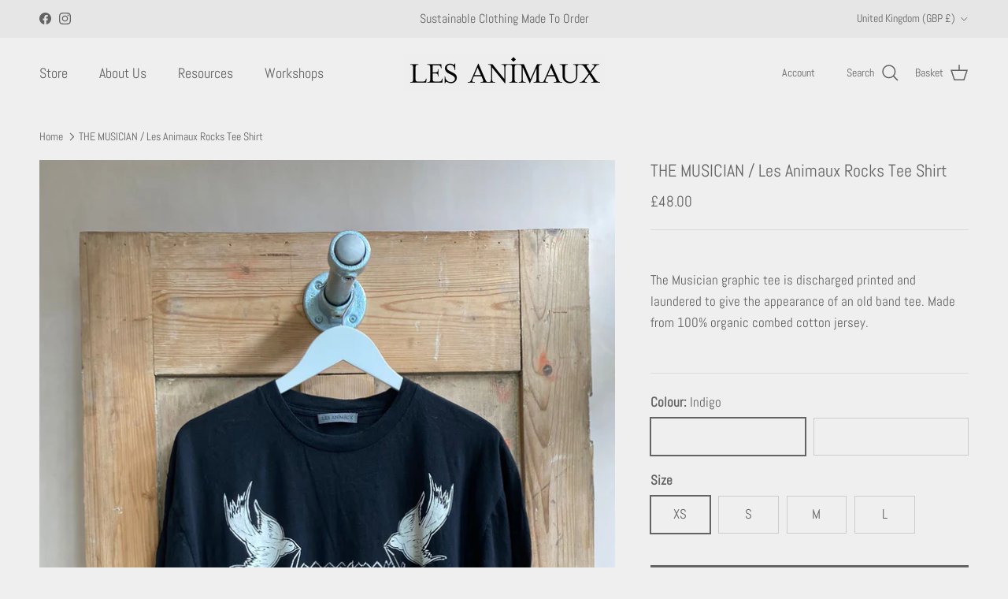

--- FILE ---
content_type: text/html; charset=utf-8
request_url: https://www.lesanimaux.com/products/les-animaux-rocks-tee-shirt
body_size: 37853
content:
<!doctype html>
<html class="no-js" lang="en" dir="ltr">
<head><meta charset="utf-8">
<meta name="viewport" content="width=device-width,initial-scale=1">
<title>THE MUSICIAN / Les Animaux Rocks Tee Shirt</title><link rel="canonical" href="https://www.lesanimaux.com/products/les-animaux-rocks-tee-shirt"><link rel="icon" href="//www.lesanimaux.com/cdn/shop/files/LA_Flavicon.png?crop=center&height=48&v=1750835160&width=48" type="image/png">
  <link rel="apple-touch-icon" href="//www.lesanimaux.com/cdn/shop/files/LA_Flavicon.png?crop=center&height=180&v=1750835160&width=180"><meta name="description" content="The Musician graphic tee is discharged printed and laundered to give the appearance of an old band tee. Made from 100% organic combed cotton jersey. "><meta property="og:site_name" content="Les Animaux">
<meta property="og:url" content="https://www.lesanimaux.com/products/les-animaux-rocks-tee-shirt">
<meta property="og:title" content="THE MUSICIAN / Les Animaux Rocks Tee Shirt">
<meta property="og:type" content="product">
<meta property="og:description" content="The Musician graphic tee is discharged printed and laundered to give the appearance of an old band tee. Made from 100% organic combed cotton jersey. "><meta property="og:image" content="http://www.lesanimaux.com/cdn/shop/products/LesAnimauxrocksteefront.jpg?crop=center&height=1200&v=1633624088&width=1200">
  <meta property="og:image:secure_url" content="https://www.lesanimaux.com/cdn/shop/products/LesAnimauxrocksteefront.jpg?crop=center&height=1200&v=1633624088&width=1200">
  <meta property="og:image:width" content="1200">
  <meta property="og:image:height" content="1600"><meta property="og:price:amount" content="48.00">
  <meta property="og:price:currency" content="GBP"><meta name="twitter:card" content="summary_large_image">
<meta name="twitter:title" content="THE MUSICIAN / Les Animaux Rocks Tee Shirt">
<meta name="twitter:description" content="The Musician graphic tee is discharged printed and laundered to give the appearance of an old band tee. Made from 100% organic combed cotton jersey. ">
<style>@font-face {
  font-family: Abel;
  font-weight: 400;
  font-style: normal;
  font-display: fallback;
  src: url("//www.lesanimaux.com/cdn/fonts/abel/abel_n4.0254805ccf79872a96d53996a984f2b9039f9995.woff2") format("woff2"),
       url("//www.lesanimaux.com/cdn/fonts/abel/abel_n4.635ebaebd760542724b79271de73bae7c2091173.woff") format("woff");
}
@font-face {
  font-family: Abel;
  font-weight: 400;
  font-style: normal;
  font-display: fallback;
  src: url("//www.lesanimaux.com/cdn/fonts/abel/abel_n4.0254805ccf79872a96d53996a984f2b9039f9995.woff2") format("woff2"),
       url("//www.lesanimaux.com/cdn/fonts/abel/abel_n4.635ebaebd760542724b79271de73bae7c2091173.woff") format("woff");
}
@font-face {
  font-family: Abel;
  font-weight: 400;
  font-style: normal;
  font-display: fallback;
  src: url("//www.lesanimaux.com/cdn/fonts/abel/abel_n4.0254805ccf79872a96d53996a984f2b9039f9995.woff2") format("woff2"),
       url("//www.lesanimaux.com/cdn/fonts/abel/abel_n4.635ebaebd760542724b79271de73bae7c2091173.woff") format("woff");
}
@font-face {
  font-family: Abel;
  font-weight: 400;
  font-style: normal;
  font-display: fallback;
  src: url("//www.lesanimaux.com/cdn/fonts/abel/abel_n4.0254805ccf79872a96d53996a984f2b9039f9995.woff2") format("woff2"),
       url("//www.lesanimaux.com/cdn/fonts/abel/abel_n4.635ebaebd760542724b79271de73bae7c2091173.woff") format("woff");
}
:root {
  --page-container-width:          1800px;
  --reading-container-width:       720px;
  --divider-opacity:               0.14;
  --gutter-large:                  30px;
  --gutter-desktop:                20px;
  --gutter-mobile:                 16px;
  --section-padding:               50px;
  --larger-section-padding:        80px;
  --larger-section-padding-mobile: 60px;
  --largest-section-padding:       110px;
  --aos-animate-duration:          0.6s;

  --base-font-family:              Abel, sans-serif;
  --base-font-weight:              400;
  --base-font-style:               normal;
  --heading-font-family:           Abel, sans-serif;
  --heading-font-weight:           400;
  --heading-font-style:            normal;
  --heading-font-letter-spacing:   normal;
  --logo-font-family:              Abel, sans-serif;
  --logo-font-weight:              400;
  --logo-font-style:               normal;
  --nav-font-family:               Abel, sans-serif;
  --nav-font-weight:               400;
  --nav-font-style:                normal;

  --base-text-size:17px;
  --base-line-height:              1.6;
  --input-text-size:17px;
  --smaller-text-size-1:14px;
  --smaller-text-size-2:15px;
  --smaller-text-size-3:14px;
  --smaller-text-size-4:13px;
  --larger-text-size:22px;
  --super-large-text-size:39px;
  --super-large-mobile-text-size:18px;
  --larger-mobile-text-size:18px;
  --logo-text-size:24px;--btn-letter-spacing: normal;
    --btn-text-transform: none;
    --button-text-size: 17px;
    --quickbuy-button-text-size: 14px;
    --small-feature-link-font-size: 1em;
    --input-btn-padding-top: 13px;
    --input-btn-padding-bottom: 13px;--heading-text-transform:none;
  --nav-text-size:                      18px;
  --mobile-menu-font-weight:            600;

  --body-bg-color:                      239 239 239;
  --bg-color:                           239 239 239;
  --body-text-color:                    99 99 99;
  --text-color:                         99 99 99;

  --header-text-col:                    #636363;--header-text-hover-col:             var(--header-text-col);--header-bg-col:                     rgba(0,0,0,0);
  --heading-color:                     99 99 99;
  --body-heading-color:                99 99 99;
  --heading-divider-col:               rgba(0,0,0,0);

  --logo-col:                          #636363;
  --main-nav-bg:                       #e6e6e6;
  --main-nav-link-col:                 #636363;
  --main-nav-link-hover-col:           #636363;
  --main-nav-link-featured-col:        #657897;

  --link-color:                        99 99 99;
  --body-link-color:                   99 99 99;

  --btn-bg-color:                        99 99 99;
  --btn-bg-hover-color:                  99 99 99;
  --btn-border-color:                    99 99 99;
  --btn-border-hover-color:              99 99 99;
  --btn-text-color:                      239 239 239;
  --btn-text-hover-color:                239 239 239;--btn-alt-bg-color:                    201 201 201;
  --btn-alt-text-color:                  99 99 99;
  --btn-alt-border-color:                99 99 99;
  --btn-alt-border-hover-color:          99 99 99;--btn-ter-bg-color:                    219 219 219;
  --btn-ter-text-color:                  48 48 48;
  --btn-ter-bg-hover-color:              99 99 99;
  --btn-ter-text-hover-color:            239 239 239;--btn-border-radius: 0;
    --btn-inspired-border-radius: 0;--color-scheme-default:                             #efefef;
  --color-scheme-default-color:                       239 239 239;
  --color-scheme-default-text-color:                  99 99 99;
  --color-scheme-default-head-color:                  99 99 99;
  --color-scheme-default-link-color:                  99 99 99;
  --color-scheme-default-btn-text-color:              239 239 239;
  --color-scheme-default-btn-text-hover-color:        239 239 239;
  --color-scheme-default-btn-bg-color:                99 99 99;
  --color-scheme-default-btn-bg-hover-color:          99 99 99;
  --color-scheme-default-btn-border-color:            99 99 99;
  --color-scheme-default-btn-border-hover-color:      99 99 99;
  --color-scheme-default-btn-alt-text-color:          99 99 99;
  --color-scheme-default-btn-alt-bg-color:            201 201 201;
  --color-scheme-default-btn-alt-border-color:        99 99 99;
  --color-scheme-default-btn-alt-border-hover-color:  99 99 99;

  --color-scheme-1:                             #e4e4e4;
  --color-scheme-1-color:                       228 228 228;
  --color-scheme-1-text-color:                  99 99 99;
  --color-scheme-1-head-color:                  99 99 99;
  --color-scheme-1-link-color:                  99 99 99;
  --color-scheme-1-btn-text-color:              239 239 239;
  --color-scheme-1-btn-text-hover-color:        239 239 239;
  --color-scheme-1-btn-bg-color:                99 99 99;
  --color-scheme-1-btn-bg-hover-color:          99 99 99;
  --color-scheme-1-btn-border-color:            99 99 99;
  --color-scheme-1-btn-border-hover-color:      99 99 99;
  --color-scheme-1-btn-alt-text-color:          99 99 99;
  --color-scheme-1-btn-alt-bg-color:            239 239 239;
  --color-scheme-1-btn-alt-border-color:        99 99 99;
  --color-scheme-1-btn-alt-border-hover-color:  99 99 99;

  --color-scheme-2:                             #e4e4e4;
  --color-scheme-2-color:                       228 228 228;
  --color-scheme-2-text-color:                  99 99 99;
  --color-scheme-2-head-color:                  99 99 99;
  --color-scheme-2-link-color:                  169 171 172;
  --color-scheme-2-btn-text-color:              239 239 239;
  --color-scheme-2-btn-text-hover-color:        239 239 239;
  --color-scheme-2-btn-bg-color:                128 130 132;
  --color-scheme-2-btn-bg-hover-color:          169 171 172;
  --color-scheme-2-btn-border-color:            128 130 132;
  --color-scheme-2-btn-border-hover-color:      169 171 172;
  --color-scheme-2-btn-alt-text-color:          239 239 239;
  --color-scheme-2-btn-alt-bg-color:            169 171 172;
  --color-scheme-2-btn-alt-border-color:        239 239 239;
  --color-scheme-2-btn-alt-border-hover-color:  239 239 239;

  /* Shop Pay payment terms */
  --payment-terms-background-color:    #efefef;--quickbuy-bg: 228 228 228;--body-input-background-color:       rgb(var(--body-bg-color));
  --input-background-color:            rgb(var(--body-bg-color));
  --body-input-text-color:             var(--body-text-color);
  --input-text-color:                  var(--body-text-color);
  --body-input-border-color:           rgb(204, 204, 204);
  --input-border-color:                rgb(204, 204, 204);
  --input-border-color-hover:          rgb(162, 162, 162);
  --input-border-color-active:         rgb(99, 99, 99);

  --swatch-cross-svg:                  url("data:image/svg+xml,%3Csvg xmlns='http://www.w3.org/2000/svg' width='240' height='240' viewBox='0 0 24 24' fill='none' stroke='rgb(204, 204, 204)' stroke-width='0.09' preserveAspectRatio='none' %3E%3Cline x1='24' y1='0' x2='0' y2='24'%3E%3C/line%3E%3C/svg%3E");
  --swatch-cross-hover:                url("data:image/svg+xml,%3Csvg xmlns='http://www.w3.org/2000/svg' width='240' height='240' viewBox='0 0 24 24' fill='none' stroke='rgb(162, 162, 162)' stroke-width='0.09' preserveAspectRatio='none' %3E%3Cline x1='24' y1='0' x2='0' y2='24'%3E%3C/line%3E%3C/svg%3E");
  --swatch-cross-active:               url("data:image/svg+xml,%3Csvg xmlns='http://www.w3.org/2000/svg' width='240' height='240' viewBox='0 0 24 24' fill='none' stroke='rgb(99, 99, 99)' stroke-width='0.09' preserveAspectRatio='none' %3E%3Cline x1='24' y1='0' x2='0' y2='24'%3E%3C/line%3E%3C/svg%3E");

  --footer-divider-col:                #c5c8c9;
  --footer-text-col:                   128 130 132;
  --footer-heading-col:                99 99 99;
  --footer-bg-col:                     220 220 220;--product-label-overlay-justify: flex-start;--product-label-overlay-align: flex-start;--product-label-overlay-reduction-text:   #636363;
  --product-label-overlay-reduction-bg:     #f7f7f8;
  --product-label-overlay-reduction-text-weight: 600;
  --product-label-overlay-stock-text:       #efefef;
  --product-label-overlay-stock-bg:         #636363;
  --product-label-overlay-new-text:         #808284;
  --product-label-overlay-new-bg:           #f7f7f8;
  --product-label-overlay-meta-text:        #efefef;
  --product-label-overlay-meta-bg:          #a9abac;
  --product-label-sale-text:                #636363;
  --product-label-sold-text:                #808284;
  --product-label-preorder-text:            #808284;

  --product-block-crop-align:               center;

  
  --product-block-price-align:              flex-start;
  --product-block-price-item-margin-start:  initial;
  --product-block-price-item-margin-end:    .5rem;
  

  

  --collection-block-image-position:   center center;

  --swatch-picker-image-size:          26px;
  --swatch-crop-align:                 center center;

  --image-overlay-text-color:          239 239 239;--image-overlay-bg:                  rgba(99, 99, 99, 0.1);
  --image-overlay-shadow-start:        rgb(0 0 0 / 0.2);
  --image-overlay-box-opacity:         1.0;--product-inventory-ok-box-color:            #efefef;
  --product-inventory-ok-text-color:           #636363;
  --product-inventory-ok-icon-box-fill-color:  #fff;
  --product-inventory-low-box-color:           #efefef;
  --product-inventory-low-text-color:          #636363;
  --product-inventory-low-icon-box-fill-color: #fff;
  --product-inventory-low-text-color-channels: 99, 99, 99;
  --product-inventory-ok-text-color-channels:  99, 99, 99;

  --rating-star-color: 128 130 132;--overlay-align-left: start;
    --overlay-align-right: end;}html[dir=rtl] {
  --overlay-right-text-m-left: 0;
  --overlay-right-text-m-right: auto;
  --overlay-left-shadow-left-left: 15%;
  --overlay-left-shadow-left-right: -50%;
  --overlay-left-shadow-right-left: -85%;
  --overlay-left-shadow-right-right: 0;
}.image-overlay--bg-box .text-overlay .text-overlay__text {
    --image-overlay-box-bg: 239 239 239;
    --heading-color: var(--body-heading-color);
    --text-color: var(--body-text-color);
    --link-color: var(--body-link-color);
  }::selection {
    background: rgb(var(--body-heading-color));
    color: rgb(var(--body-bg-color));
  }
  ::-moz-selection {
    background: rgb(var(--body-heading-color));
    color: rgb(var(--body-bg-color));
  }.navigation .h1 {
  color: inherit !important;
}.use-color-scheme--default {
  --product-label-sale-text:           #636363;
  --product-label-sold-text:           #808284;
  --product-label-preorder-text:       #808284;
  --input-background-color:            rgb(var(--body-bg-color));
  --input-text-color:                  var(--body-input-text-color);
  --input-border-color:                rgb(204, 204, 204);
  --input-border-color-hover:          rgb(162, 162, 162);
  --input-border-color-active:         rgb(99, 99, 99);
}</style>

  <link href="//www.lesanimaux.com/cdn/shop/t/19/assets/main.css?v=66688441890014075941768648170" rel="stylesheet" type="text/css" media="all" />
<link rel="preload" as="font" href="//www.lesanimaux.com/cdn/fonts/abel/abel_n4.0254805ccf79872a96d53996a984f2b9039f9995.woff2" type="font/woff2" crossorigin><link rel="preload" as="font" href="//www.lesanimaux.com/cdn/fonts/abel/abel_n4.0254805ccf79872a96d53996a984f2b9039f9995.woff2" type="font/woff2" crossorigin><script>
    document.documentElement.className = document.documentElement.className.replace('no-js', 'js');

    window.theme = {
      info: {
        name: 'Symmetry',
        version: '8.1.0'
      },
      device: {
        hasTouch: window.matchMedia('(any-pointer: coarse)').matches,
        hasHover: window.matchMedia('(hover: hover)').matches
      },
      mediaQueries: {
        md: '(min-width: 768px)',
        productMediaCarouselBreak: '(min-width: 1041px)'
      },
      routes: {
        base: 'https://www.lesanimaux.com',
        cart: '/cart',
        cartAdd: '/cart/add.js',
        cartUpdate: '/cart/update.js',
        predictiveSearch: '/search/suggest'
      },
      strings: {
        cartTermsConfirmation: "You must agree to the terms and conditions before continuing.",
        cartItemsQuantityError: "You can only add [QUANTITY] of this item to your basket.",
        generalSearchViewAll: "View all search results",
        noStock: "Sold out",
        noVariant: "Unavailable",
        productsProductChooseA: "Choose a",
        generalSearchPages: "Pages",
        generalSearchNoResultsWithoutTerms: "Sorry, we couldnʼt find any results",
        shippingCalculator: {
          singleRate: "There is one shipping rate for this destination:",
          multipleRates: "There are multiple shipping rates for this destination:",
          noRates: "We do not ship to this destination."
        },
        regularPrice: "Regular price",
        salePrice: "Sale price"
      },
      settings: {
        moneyWithCurrencyFormat: "£{{amount}} GBP",
        cartType: "drawer",
        afterAddToCart: "notification",
        quickbuyStyle: "off",
        externalLinksNewTab: true,
        internalLinksSmoothScroll: true
      }
    }

    theme.inlineNavigationCheck = function() {
      var pageHeader = document.querySelector('.pageheader'),
          inlineNavContainer = pageHeader.querySelector('.logo-area__left__inner'),
          inlineNav = inlineNavContainer.querySelector('.navigation--left');
      if (inlineNav && getComputedStyle(inlineNav).display != 'none') {
        var inlineMenuCentered = document.querySelector('.pageheader--layout-inline-menu-center'),
            logoContainer = document.querySelector('.logo-area__middle__inner');
        if(inlineMenuCentered) {
          var rightWidth = document.querySelector('.logo-area__right__inner').clientWidth,
              middleWidth = logoContainer.clientWidth,
              logoArea = document.querySelector('.logo-area'),
              computedLogoAreaStyle = getComputedStyle(logoArea),
              logoAreaInnerWidth = logoArea.clientWidth - Math.ceil(parseFloat(computedLogoAreaStyle.paddingLeft)) - Math.ceil(parseFloat(computedLogoAreaStyle.paddingRight)),
              availableNavWidth = logoAreaInnerWidth - Math.max(rightWidth, middleWidth) * 2 - 40;
          inlineNavContainer.style.maxWidth = availableNavWidth + 'px';
        }

        var firstInlineNavLink = inlineNav.querySelector('.navigation__item:first-child'),
            lastInlineNavLink = inlineNav.querySelector('.navigation__item:last-child');
        if (lastInlineNavLink) {
          var inlineNavWidth = null;
          if(document.querySelector('html[dir=rtl]')) {
            inlineNavWidth = firstInlineNavLink.offsetLeft - lastInlineNavLink.offsetLeft + firstInlineNavLink.offsetWidth;
          } else {
            inlineNavWidth = lastInlineNavLink.offsetLeft - firstInlineNavLink.offsetLeft + lastInlineNavLink.offsetWidth;
          }
          if (inlineNavContainer.offsetWidth >= inlineNavWidth) {
            pageHeader.classList.add('pageheader--layout-inline-permitted');
            var tallLogo = logoContainer.clientHeight > lastInlineNavLink.clientHeight + 20;
            if (tallLogo) {
              inlineNav.classList.add('navigation--tight-underline');
            } else {
              inlineNav.classList.remove('navigation--tight-underline');
            }
          } else {
            pageHeader.classList.remove('pageheader--layout-inline-permitted');
          }
        }
      }
    };

    theme.setInitialHeaderHeightProperty = () => {
      const section = document.querySelector('.section-header');
      if (section) {
        document.documentElement.style.setProperty('--theme-header-height', Math.ceil(section.clientHeight) + 'px');
      }
    };
  </script>

  <script src="//www.lesanimaux.com/cdn/shop/t/19/assets/main.js?v=117527606522457621901763801819" defer></script>

  <script>window.performance && window.performance.mark && window.performance.mark('shopify.content_for_header.start');</script><meta name="facebook-domain-verification" content="mfwnfsw7spwvsyl14isohfy2jica1d">
<meta name="facebook-domain-verification" content="i1mt19m9q72ed8fl8nghtyfpzz4c7u">
<meta name="facebook-domain-verification" content="pdxlxv4lp30202cr201bcpzassu0b8">
<meta id="shopify-digital-wallet" name="shopify-digital-wallet" content="/53607956675/digital_wallets/dialog">
<meta name="shopify-checkout-api-token" content="12d3f54d7baf2998c4923b6d6c00507d">
<meta id="in-context-paypal-metadata" data-shop-id="53607956675" data-venmo-supported="false" data-environment="production" data-locale="en_US" data-paypal-v4="true" data-currency="GBP">
<link rel="alternate" type="application/json+oembed" href="https://www.lesanimaux.com/products/les-animaux-rocks-tee-shirt.oembed">
<script async="async" src="/checkouts/internal/preloads.js?locale=en-GB"></script>
<script id="apple-pay-shop-capabilities" type="application/json">{"shopId":53607956675,"countryCode":"GB","currencyCode":"GBP","merchantCapabilities":["supports3DS"],"merchantId":"gid:\/\/shopify\/Shop\/53607956675","merchantName":"Les Animaux","requiredBillingContactFields":["postalAddress","email","phone"],"requiredShippingContactFields":["postalAddress","email","phone"],"shippingType":"shipping","supportedNetworks":["visa","maestro","masterCard","amex","discover","elo"],"total":{"type":"pending","label":"Les Animaux","amount":"1.00"},"shopifyPaymentsEnabled":true,"supportsSubscriptions":true}</script>
<script id="shopify-features" type="application/json">{"accessToken":"12d3f54d7baf2998c4923b6d6c00507d","betas":["rich-media-storefront-analytics"],"domain":"www.lesanimaux.com","predictiveSearch":true,"shopId":53607956675,"locale":"en"}</script>
<script>var Shopify = Shopify || {};
Shopify.shop = "lesanimauxstore.myshopify.com";
Shopify.locale = "en";
Shopify.currency = {"active":"GBP","rate":"1.0"};
Shopify.country = "GB";
Shopify.theme = {"name":"Les Animaux New Website Live 2025","id":187392885119,"schema_name":"Symmetry","schema_version":"8.1.0","theme_store_id":568,"role":"main"};
Shopify.theme.handle = "null";
Shopify.theme.style = {"id":null,"handle":null};
Shopify.cdnHost = "www.lesanimaux.com/cdn";
Shopify.routes = Shopify.routes || {};
Shopify.routes.root = "/";</script>
<script type="module">!function(o){(o.Shopify=o.Shopify||{}).modules=!0}(window);</script>
<script>!function(o){function n(){var o=[];function n(){o.push(Array.prototype.slice.apply(arguments))}return n.q=o,n}var t=o.Shopify=o.Shopify||{};t.loadFeatures=n(),t.autoloadFeatures=n()}(window);</script>
<script id="shop-js-analytics" type="application/json">{"pageType":"product"}</script>
<script defer="defer" async type="module" src="//www.lesanimaux.com/cdn/shopifycloud/shop-js/modules/v2/client.init-shop-cart-sync_BN7fPSNr.en.esm.js"></script>
<script defer="defer" async type="module" src="//www.lesanimaux.com/cdn/shopifycloud/shop-js/modules/v2/chunk.common_Cbph3Kss.esm.js"></script>
<script defer="defer" async type="module" src="//www.lesanimaux.com/cdn/shopifycloud/shop-js/modules/v2/chunk.modal_DKumMAJ1.esm.js"></script>
<script type="module">
  await import("//www.lesanimaux.com/cdn/shopifycloud/shop-js/modules/v2/client.init-shop-cart-sync_BN7fPSNr.en.esm.js");
await import("//www.lesanimaux.com/cdn/shopifycloud/shop-js/modules/v2/chunk.common_Cbph3Kss.esm.js");
await import("//www.lesanimaux.com/cdn/shopifycloud/shop-js/modules/v2/chunk.modal_DKumMAJ1.esm.js");

  window.Shopify.SignInWithShop?.initShopCartSync?.({"fedCMEnabled":true,"windoidEnabled":true});

</script>
<script>(function() {
  var isLoaded = false;
  function asyncLoad() {
    if (isLoaded) return;
    isLoaded = true;
    var urls = ["https:\/\/cdn.shopify.com\/s\/files\/1\/0536\/0795\/6675\/t\/4\/assets\/booster_eu_cookie_53607956675.js?v=1635871479\u0026shop=lesanimauxstore.myshopify.com"];
    for (var i = 0; i < urls.length; i++) {
      var s = document.createElement('script');
      s.type = 'text/javascript';
      s.async = true;
      s.src = urls[i];
      var x = document.getElementsByTagName('script')[0];
      x.parentNode.insertBefore(s, x);
    }
  };
  if(window.attachEvent) {
    window.attachEvent('onload', asyncLoad);
  } else {
    window.addEventListener('load', asyncLoad, false);
  }
})();</script>
<script id="__st">var __st={"a":53607956675,"offset":0,"reqid":"cc9d7846-e942-4203-b230-de51d53438e1-1770051801","pageurl":"www.lesanimaux.com\/products\/les-animaux-rocks-tee-shirt","u":"252385ac8cf3","p":"product","rtyp":"product","rid":6908699345091};</script>
<script>window.ShopifyPaypalV4VisibilityTracking = true;</script>
<script id="captcha-bootstrap">!function(){'use strict';const t='contact',e='account',n='new_comment',o=[[t,t],['blogs',n],['comments',n],[t,'customer']],c=[[e,'customer_login'],[e,'guest_login'],[e,'recover_customer_password'],[e,'create_customer']],r=t=>t.map((([t,e])=>`form[action*='/${t}']:not([data-nocaptcha='true']) input[name='form_type'][value='${e}']`)).join(','),a=t=>()=>t?[...document.querySelectorAll(t)].map((t=>t.form)):[];function s(){const t=[...o],e=r(t);return a(e)}const i='password',u='form_key',d=['recaptcha-v3-token','g-recaptcha-response','h-captcha-response',i],f=()=>{try{return window.sessionStorage}catch{return}},m='__shopify_v',_=t=>t.elements[u];function p(t,e,n=!1){try{const o=window.sessionStorage,c=JSON.parse(o.getItem(e)),{data:r}=function(t){const{data:e,action:n}=t;return t[m]||n?{data:e,action:n}:{data:t,action:n}}(c);for(const[e,n]of Object.entries(r))t.elements[e]&&(t.elements[e].value=n);n&&o.removeItem(e)}catch(o){console.error('form repopulation failed',{error:o})}}const l='form_type',E='cptcha';function T(t){t.dataset[E]=!0}const w=window,h=w.document,L='Shopify',v='ce_forms',y='captcha';let A=!1;((t,e)=>{const n=(g='f06e6c50-85a8-45c8-87d0-21a2b65856fe',I='https://cdn.shopify.com/shopifycloud/storefront-forms-hcaptcha/ce_storefront_forms_captcha_hcaptcha.v1.5.2.iife.js',D={infoText:'Protected by hCaptcha',privacyText:'Privacy',termsText:'Terms'},(t,e,n)=>{const o=w[L][v],c=o.bindForm;if(c)return c(t,g,e,D).then(n);var r;o.q.push([[t,g,e,D],n]),r=I,A||(h.body.append(Object.assign(h.createElement('script'),{id:'captcha-provider',async:!0,src:r})),A=!0)});var g,I,D;w[L]=w[L]||{},w[L][v]=w[L][v]||{},w[L][v].q=[],w[L][y]=w[L][y]||{},w[L][y].protect=function(t,e){n(t,void 0,e),T(t)},Object.freeze(w[L][y]),function(t,e,n,w,h,L){const[v,y,A,g]=function(t,e,n){const i=e?o:[],u=t?c:[],d=[...i,...u],f=r(d),m=r(i),_=r(d.filter((([t,e])=>n.includes(e))));return[a(f),a(m),a(_),s()]}(w,h,L),I=t=>{const e=t.target;return e instanceof HTMLFormElement?e:e&&e.form},D=t=>v().includes(t);t.addEventListener('submit',(t=>{const e=I(t);if(!e)return;const n=D(e)&&!e.dataset.hcaptchaBound&&!e.dataset.recaptchaBound,o=_(e),c=g().includes(e)&&(!o||!o.value);(n||c)&&t.preventDefault(),c&&!n&&(function(t){try{if(!f())return;!function(t){const e=f();if(!e)return;const n=_(t);if(!n)return;const o=n.value;o&&e.removeItem(o)}(t);const e=Array.from(Array(32),(()=>Math.random().toString(36)[2])).join('');!function(t,e){_(t)||t.append(Object.assign(document.createElement('input'),{type:'hidden',name:u})),t.elements[u].value=e}(t,e),function(t,e){const n=f();if(!n)return;const o=[...t.querySelectorAll(`input[type='${i}']`)].map((({name:t})=>t)),c=[...d,...o],r={};for(const[a,s]of new FormData(t).entries())c.includes(a)||(r[a]=s);n.setItem(e,JSON.stringify({[m]:1,action:t.action,data:r}))}(t,e)}catch(e){console.error('failed to persist form',e)}}(e),e.submit())}));const S=(t,e)=>{t&&!t.dataset[E]&&(n(t,e.some((e=>e===t))),T(t))};for(const o of['focusin','change'])t.addEventListener(o,(t=>{const e=I(t);D(e)&&S(e,y())}));const B=e.get('form_key'),M=e.get(l),P=B&&M;t.addEventListener('DOMContentLoaded',(()=>{const t=y();if(P)for(const e of t)e.elements[l].value===M&&p(e,B);[...new Set([...A(),...v().filter((t=>'true'===t.dataset.shopifyCaptcha))])].forEach((e=>S(e,t)))}))}(h,new URLSearchParams(w.location.search),n,t,e,['guest_login'])})(!0,!1)}();</script>
<script integrity="sha256-4kQ18oKyAcykRKYeNunJcIwy7WH5gtpwJnB7kiuLZ1E=" data-source-attribution="shopify.loadfeatures" defer="defer" src="//www.lesanimaux.com/cdn/shopifycloud/storefront/assets/storefront/load_feature-a0a9edcb.js" crossorigin="anonymous"></script>
<script data-source-attribution="shopify.dynamic_checkout.dynamic.init">var Shopify=Shopify||{};Shopify.PaymentButton=Shopify.PaymentButton||{isStorefrontPortableWallets:!0,init:function(){window.Shopify.PaymentButton.init=function(){};var t=document.createElement("script");t.src="https://www.lesanimaux.com/cdn/shopifycloud/portable-wallets/latest/portable-wallets.en.js",t.type="module",document.head.appendChild(t)}};
</script>
<script data-source-attribution="shopify.dynamic_checkout.buyer_consent">
  function portableWalletsHideBuyerConsent(e){var t=document.getElementById("shopify-buyer-consent"),n=document.getElementById("shopify-subscription-policy-button");t&&n&&(t.classList.add("hidden"),t.setAttribute("aria-hidden","true"),n.removeEventListener("click",e))}function portableWalletsShowBuyerConsent(e){var t=document.getElementById("shopify-buyer-consent"),n=document.getElementById("shopify-subscription-policy-button");t&&n&&(t.classList.remove("hidden"),t.removeAttribute("aria-hidden"),n.addEventListener("click",e))}window.Shopify?.PaymentButton&&(window.Shopify.PaymentButton.hideBuyerConsent=portableWalletsHideBuyerConsent,window.Shopify.PaymentButton.showBuyerConsent=portableWalletsShowBuyerConsent);
</script>
<script data-source-attribution="shopify.dynamic_checkout.cart.bootstrap">document.addEventListener("DOMContentLoaded",(function(){function t(){return document.querySelector("shopify-accelerated-checkout-cart, shopify-accelerated-checkout")}if(t())Shopify.PaymentButton.init();else{new MutationObserver((function(e,n){t()&&(Shopify.PaymentButton.init(),n.disconnect())})).observe(document.body,{childList:!0,subtree:!0})}}));
</script>
<link id="shopify-accelerated-checkout-styles" rel="stylesheet" media="screen" href="https://www.lesanimaux.com/cdn/shopifycloud/portable-wallets/latest/accelerated-checkout-backwards-compat.css" crossorigin="anonymous">
<style id="shopify-accelerated-checkout-cart">
        #shopify-buyer-consent {
  margin-top: 1em;
  display: inline-block;
  width: 100%;
}

#shopify-buyer-consent.hidden {
  display: none;
}

#shopify-subscription-policy-button {
  background: none;
  border: none;
  padding: 0;
  text-decoration: underline;
  font-size: inherit;
  cursor: pointer;
}

#shopify-subscription-policy-button::before {
  box-shadow: none;
}

      </style>
<script id="sections-script" data-sections="footer" defer="defer" src="//www.lesanimaux.com/cdn/shop/t/19/compiled_assets/scripts.js?v=6627"></script>
<script>window.performance && window.performance.mark && window.performance.mark('shopify.content_for_header.end');</script>
<!-- CC Custom Head Start --><!-- CC Custom Head End --><!-- BEGIN app block: shopify://apps/swishlist-simple-wishlist/blocks/wishlist_settings/bfcb80f2-f00d-42ae-909a-9f00c726327b --><style id="st-wishlist-custom-css"> .st-product-card .st-product-card_options select {
border-radius: 0px !important;
}
.header-swishlist {
margin-inline-end: 20px;
}
@media (max-width: 767.98px) {
.header-swishlist {
margin-inline-end: 5px;
width: 30px;
 height: 44px;
display: inline-flex;
align-items: center;
justify-content: flex-end;
}
}
.header-swishlist .st-wishlist-details-button {
padding: 0px !important;
}
@media(min-width: 768px) {
.header-swishlist .st-wishlist-details-button .st-label {
   order: 1;
    padding-right: 10px;
    padding-left: 0 !important;
}
.header-swishlist .st-wishlist-details-button .st-wishlist-icon {
    order: 2;
}
}
.header-swishlist .st-wishlist-details-button  .st-number {
    top: 2px !important;
    right: -16px !important;
    font-size: 9px;
    width: 15px !important;
    height: 15px !important;
} </style><!-- BEGIN app snippet: wishlist_styles --><style> :root{ --st-add-icon-color: ; --st-added-icon-color: ; --st-loading-icon-color: ; --st-atc-button-border-radius: ; --st-atc-button-color: ; --st-atc-button-background-color: ; }  /* .st-wishlist-button, #st_wishlist_icons, .st-wishlist-details-button{ display: none; } */  #st_wishlist_icons { display: none; }  .st-wishlist-initialized .st-wishlist-button{ display: flex; }  .st-wishlist-loading-icon{ color: var(--st-loading-icon-color) }  .st-wishlist-button:not([data-type="details"]) .st-wishlist-icon{ color: var(--st-add-icon-color) }  .st-wishlist-button.st-is-added:not([data-type="details"]) .st-wishlist-icon{ color: var(--st-added-icon-color) }  .st-wishlist-button.st-is-loading:not([data-type="details"]) .st-wishlist-icon{ color: var(--st-loading-icon-color) }  .st-wishlist-initialized { .st-wishlist-details-button--header-icon, .st-wishlist-details-button { display: flex; } }  .st-initialized.st-wishlist-details-button--header-icon, .st-initialized.st-wishlist-details-button{ display: flex; }  .st-wishlist-details-button .st-wishlist-icon{ color: var(--icon-color); } </style>  <!-- END app snippet --><link rel="stylesheet" href="https://cdn.shopify.com/extensions/019c1edf-4f7d-75e0-b6d9-ab52a8dc7c59/swishlist-398/assets/st_wl_styles.min.css" media="print" onload="this.media='all'" > <noscript><link href="//cdn.shopify.com/extensions/019c1edf-4f7d-75e0-b6d9-ab52a8dc7c59/swishlist-398/assets/st_wl_styles.min.css" rel="stylesheet" type="text/css" media="all" /></noscript>               <template id="st_wishlist_template">  <!-- BEGIN app snippet: wishlist_drawer --> <div class="st-wishlist-details st-wishlist-details--drawer st-wishlist-details--right st-is-loading "> <div class="st-wishlist-details_overlay"><span></span></div>  <div class="st-wishlist-details_wrapper"> <div class="st-wishlist-details_header"> <div class="st-wishlist-details_title st-flex st-justify-between"> <div class="st-h3 h2">My Wishlist</div> <button class="st-close-button" aria-label="Close the Wishlist drawer" title="Close the Wishlist drawer" > X </button> </div><div class="st-wishlist-details_shares"><!-- BEGIN app snippet: wishlist_shares --><ul class="st-wishlist-shares st-list-style-none st-flex st-gap-20 st-justify-center" data-list=""> <li class="st-wishlist-share-item st-wishlist-share-item--facebook"> <button class="st-share-button" data-type="facebook" aria-label="Share on Facebook" title="Share on Facebook" > <svg class="st-icon" width="24px" height="24px" viewBox="0 0 24 24" enable-background="new 0 0 24 24" > <g><path fill="currentColor" d="M18.768,7.465H14.5V5.56c0-0.896,0.594-1.105,1.012-1.105s2.988,0,2.988,0V0.513L14.171,0.5C10.244,0.5,9.5,3.438,9.5,5.32 v2.145h-3v4h3c0,5.212,0,12,0,12h5c0,0,0-6.85,0-12h3.851L18.768,7.465z"></path></g> </svg> </button> </li> <li class="st-wishlist-share-item st-wishlist-share-item--pinterest"> <button class="st-share-button" data-type="pinterest" aria-label="Pin on Pinterest" title="Pin on Pinterest" > <svg class="st-icon" width="24px" height="24px" viewBox="0 0 24 24" enable-background="new 0 0 24 24" > <path fill="currentColor" d="M12.137,0.5C5.86,0.5,2.695,5,2.695,8.752c0,2.272,0.8 ,4.295,2.705,5.047c0.303,0.124,0.574,0.004,0.661-0.33 c0.062-0.231,0.206-0.816,0.271-1.061c0.088-0.331,0.055-0.446-0.19-0.736c-0.532-0.626-0.872-1.439-0.872-2.59 c0-3.339,2.498-6.328,6.505-6.328c3.548,0,5.497,2.168,5.497,5.063c0,3.809-1.687,7.024-4.189,7.024 c-1.382,0-2.416-1.142-2.085-2.545c0.397-1.675,1.167-3.479,1.167-4.688c0-1.081-0.58-1.983-1.782-1.983 c-1.413,0-2.548,1.461-2.548,3.42c0,1.247,0.422,2.09,0.422,2.09s-1.445,6.126-1.699,7.199c-0.505,2.137-0.076,4.756-0.04,5.02 c0.021,0.157,0.224,0.195,0.314,0.078c0.13-0.171,1.813-2.25,2.385-4.325c0.162-0.589,0.929-3.632,0.929-3.632 c0.459,0.876,1.801,1.646,3.228,1.646c4.247,0,7.128-3.871,7.128-9.053C20.5,4.15,17.182,0.5,12.137,0.5z"></path> </svg> </button> </li> <li class="st-wishlist-share-item st-wishlist-share-item--twitter"> <button class="st-share-button" data-type="twitter" aria-label="Tweet on Twitter" title="Tweet on Twitter" > <svg class="st-icon" width="24px" height="24px" xmlns="http://www.w3.org/2000/svg" viewBox="0 0 512 512" > <!--!Font Awesome Free 6.7.2 by @fontawesome - https://fontawesome.com License - https://fontawesome.com/license/free Copyright 2025 Fonticons, Inc.--> <path fill="currentColor" d="M389.2 48h70.6L305.6 224.2 487 464H345L233.7 318.6 106.5 464H35.8L200.7 275.5 26.8 48H172.4L272.9 180.9 389.2 48zM364.4 421.8h39.1L151.1 88h-42L364.4 421.8z"/> </svg> </button> </li> <li class="st-wishlist-share-item st-wishlist-share-item--whatsapp"> <button class="st-share-button" data-type="whatsapp" aria-label="Share on WhatsApp" title="Share on WhatsApp" > <svg class="st-icon" xmlns="http://www.w3.org/2000/svg" viewBox="0 0 448 512"> <path fill="currentColor" d="M380.9 97.1C339 55.1 283.2 32 223.9 32c-122.4 0-222 99.6-222 222 0 39.1 10.2 77.3 29.6 111L0 480l117.7-30.9c32.4 17.7 68.9 27 106.1 27h.1c122.3 0 224.1-99.6 224.1-222 0-59.3-25.2-115-67.1-157zm-157 341.6c-33.2 0-65.7-8.9-94-25.7l-6.7-4-69.8 18.3L72 359.2l-4.4-7c-18.5-29.4-28.2-63.3-28.2-98.2 0-101.7 82.8-184.5 184.6-184.5 49.3 0 95.6 19.2 130.4 54.1 34.8 34.9 56.2 81.2 56.1 130.5 0 101.8-84.9 184.6-186.6 184.6zm101.2-138.2c-5.5-2.8-32.8-16.2-37.9-18-5.1-1.9-8.8-2.8-12.5 2.8-3.7 5.6-14.3 18-17.6 21.8-3.2 3.7-6.5 4.2-12 1.4-32.6-16.3-54-29.1-75.5-66-5.7-9.8 5.7-9.1 16.3-30.3 1.8-3.7 .9-6.9-.5-9.7-1.4-2.8-12.5-30.1-17.1-41.2-4.5-10.8-9.1-9.3-12.5-9.5-3.2-.2-6.9-.2-10.6-.2-3.7 0-9.7 1.4-14.8 6.9-5.1 5.6-19.4 19-19.4 46.3 0 27.3 19.9 53.7 22.6 57.4 2.8 3.7 39.1 59.7 94.8 83.8 35.2 15.2 49 16.5 66.6 13.9 10.7-1.6 32.8-13.4 37.4-26.4 4.6-13 4.6-24.1 3.2-26.4-1.3-2.5-5-3.9-10.5-6.6z"/> </svg> </button> </li> <li class="st-wishlist-share-item st-wishlist-share-item--email"> <button class="st-share-button" data-type="email" aria-label="Share on Email" title="Share on Email" > <svg class="st-icon" width="24px" height="24px" viewBox="0 0 24 24" enable-background="new 0 0 24 24" > <path fill="currentColor" d="M22,4H2C0.897,4,0,4.897,0,6v12c0,1.103,0.897,2,2,2h20c1.103,0,2-0.897,2-2V6C24,4.897,23.103,4,22,4z M7.248,14.434 l-3.5,2C3.67,16.479,3.584,16.5,3.5,16.5c-0.174,0-0.342-0.09-0.435-0.252c-0.137-0.239-0.054-0.545,0.186-0.682l3.5-2 c0.24-0.137,0.545-0.054,0.682,0.186C7.571,13.992,7.488,14.297,7.248,14.434z M12,14.5c-0.094,0-0.189-0.026-0.271-0.08l-8.5-5.5 C2.997,8.77,2.93,8.46,3.081,8.229c0.15-0.23,0.459-0.298,0.691-0.147L12,13.405l8.229-5.324c0.232-0.15,0.542-0.084,0.691,0.147 c0.15,0.232,0.083,0.542-0.148,0.691l-8.5,5.5C12.189,14.474,12.095,14.5,12,14.5z M20.934,16.248 C20.842,16.41,20.673,16.5,20.5,16.5c-0.084,0-0.169-0.021-0.248-0.065l-3.5-2c-0.24-0.137-0.323-0.442-0.186-0.682 s0.443-0.322,0.682-0.186l3.5,2C20.988,15.703,21.071,16.009,20.934,16.248z"></path> </svg> </button> </li> <li class="st-wishlist-share-item st-wishlist-share-item--copy_link"> <button class="st-share-button" data-type="copy_link" aria-label="Copy to Clipboard" title="Copy to Clipboard" > <svg class="st-icon" width="24" height="24" viewBox="0 0 512 512"> <path fill="currentColor" d="M459.654,233.373l-90.531,90.5c-49.969,50-131.031,50-181,0c-7.875-7.844-14.031-16.688-19.438-25.813 l42.063-42.063c2-2.016,4.469-3.172,6.828-4.531c2.906,9.938,7.984,19.344,15.797,27.156c24.953,24.969,65.563,24.938,90.5,0 l90.5-90.5c24.969-24.969,24.969-65.563,0-90.516c-24.938-24.953-65.531-24.953-90.5,0l-32.188,32.219 c-26.109-10.172-54.25-12.906-81.641-8.891l68.578-68.578c50-49.984,131.031-49.984,181.031,0 C509.623,102.342,509.623,183.389,459.654,233.373z M220.326,382.186l-32.203,32.219c-24.953,24.938-65.563,24.938-90.516,0 c-24.953-24.969-24.953-65.563,0-90.531l90.516-90.5c24.969-24.969,65.547-24.969,90.5,0c7.797,7.797,12.875,17.203,15.813,27.125 c2.375-1.375,4.813-2.5,6.813-4.5l42.063-42.047c-5.375-9.156-11.563-17.969-19.438-25.828c-49.969-49.984-131.031-49.984-181.016,0 l-90.5,90.5c-49.984,50-49.984,131.031,0,181.031c49.984,49.969,131.031,49.969,181.016,0l68.594-68.594 C274.561,395.092,246.42,392.342,220.326,382.186z"></path> </svg> <span>Copied</span> </button> </li> </ul> <div class="st-email-options-popup-content"> <button class="st-email-options-popup-close-button"id="stEmailModalCloseButton">×</button>  <div class="st-email-options-popup-title">Choose email method</div>  <div class="st-email-options-popup-buttons"> <!-- Option 1: Mail Client --> <button class="st-email-options-popup-option-button" id="stEmailModalMailClientButton" aria-label="Email client" title="Email client"> <div class="st-email-options-popup-option-icon">@</div> <div class="st-email-options-popup-option-text"> <div class="st-email-options-popup-option-title">Mail Client</div> <div class="st-email-options-popup-option-description">Outlook, Apple Mail, Thunderbird</div> </div> </button>  <!-- Option 2: Gmail Web --> <button class="st-email-options-popup-option-button" id="stEmailModalGmailButton" aria-label="Gmail Web" title="Gmail Web"> <div class="st-email-options-popup-option-icon">G</div> <div class="st-email-options-popup-option-text"> <div class="st-email-options-popup-option-title">Gmail Web</div> <div class="st-email-options-popup-option-description">Open in browser</div> </div> </button>  <!-- Option 3: Outlook Web --> <button class="st-email-options-popup-option-button" id="stEmailModalOutlookButton" aria-label="Outlook Web" title="Outlook Web" > <div class="st-email-options-popup-option-icon">O</div> <div class="st-email-options-popup-option-text"> <div class="st-email-options-popup-option-title">Outlook Live Web</div> <div class="st-email-options-popup-option-description">Open Outlook Live web in browser</div> </div> </button>  <!-- Option 4: Copy link --> <button class="st-email-options-popup-option-button" id="stEmailModalCopyButton" aria-label="Copy shareable link" title="Copy shareable link"> <div class="st-email-options-popup-option-icon">C</div> <div class="st-email-options-popup-option-text"> <div class="st-email-options-popup-option-title" id="stEmailModalCopyTitle">Copy Link</div> <div class="st-email-options-popup-option-description">Copy shareable link</div> </div> </button> </div> </div>  <!-- END app snippet --></div></div>  <div class="st-wishlist-details_main"> <div class="st-wishlist-details_products st-js-products"></div> <div class="st-wishlist-details_products_total_price"> <span class="st-total-price-label">Total in Wishlist:</span> <span class="st-total-price-value">[totalPriceWishlist]</span> </div>  <div class="st-wishlist-details_loading"> <svg width="50" height="50"> <use xlink:href="#st_loading_icon"></use> </svg> </div> <div class="st-wishlist-details_empty st-text-center"> <p> <b>Add to your Wishlist</b> </p> <p>      </p> </div> </div> <div class="st-wishlist-details_footer_buttons">  <button class="st-footer-button st-clear-wishlist-button">🧹 Clear Wishlist</button> </div><div class="st-wishlist-save-your-wishlist"> <span>Log in to keep it permanently and sync across devices.</span> </div></div> <template style="display: none;"> <!-- BEGIN app snippet: product_card --><st-product-card data-handle="[handle]" data-id="[id]" data-wishlist-id="[wishlistId]" data-variant-id="[variantId]" class="st-product-card st-product-card--drawer st-product-card--[viewMode]" > <div class="st-product-card_image"> <div class="st-image">[img]</div> </div>  <form action="/cart/add" class="st-product-card_form"> <input type="hidden" name="form_type" value="product"> <input type="hidden" name="quantity" value="[quantityRuleMin]">  <div class="st-product-card_group st-product-card_group--title"> <div class="st-product-card_vendor_title [vendorClass]"> <div class="st-product-card_vendor">[vendor]</div> <div class="st-product-card_title">[title]</div> </div>  <div class="st-product-card_options st-none"> <div class="st-pr"> <select name="id" data-product-id="[id]"></select> <svg width="20" height="20" viewBox="0 0 20 20" fill="none" xmlns="http://www.w3.org/2000/svg" > <path fill-rule="evenodd" clip-rule="evenodd" d="M10 12.9998C9.68524 12.9998 9.38885 12.8516 9.2 12.5998L6.20001 8.59976C5.97274 8.29674 5.93619 7.89133 6.10558 7.55254C6.27497 7.21376 6.62123 6.99976 7 6.99976H13C13.3788 6.99976 13.725 7.21376 13.8944 7.55254C14.0638 7.89133 14.0273 8.29674 13.8 8.59976L10.8 12.5998C10.6111 12.8516 10.3148 12.9998 10 12.9998Z" fill="black"/> </svg> </div> </div> </div>  <div class="st-product-card_group st-product-card_group--quantity"> <div class="st-product-card_quantity"> <p class="st-product-card_price st-js-price [priceFreeClass] [compareAtPriceClass]">[price]<span class="st-js-compare-at-price">[compareAtPrice]</span></p> <div class="st-quantity-widget st-none"> <button type="button" class="st-minus-button" aria-label="" > - </button> <input type="number" name="quantity" min="1" value="1"> <button type="button" class="st-plus-button" aria-label="" > + </button> </div> </div>  <button type="submit" class="st-atc-button"> <span>Add to Basket</span> <svg width="20" height="20"> <use xlink:href="#st_loading_icon"></use> </svg> </button> </div> </form>  <div class="st-product-card_actions st-pa st-js-actions"> <button class="st-delete-button st-flex st-justify-center st-align-center" aria-label="Delete" title="Delete" > <svg width="24" height="24" class="st-icon st-delete-icon"> <use xlink:href="#st_close_icon"></use> </svg> </button> </div>  <div class="st-product-card_loading"> <div></div> <svg width="50" height="50"> <use xlink:href="#st_loading_icon"></use> </svg> </div> </st-product-card>  <!-- END app snippet --> </template> </div>  <!-- END app snippet -->   <div id="wishlist_button"> <svg width="20" height="20" class="st-wishlist-icon"> <use xlink:href="#st_add_icon"></use> </svg> <span class="st-label">[label]</span> </div>  <div class="st-toast"> <div class="st-content"></div> <button class="st-close-button" aria-label="Close" title="Close">X</button> </div>  <div id="st_toast_error"> <div class="st-toast-error"> <span class="st-error-icon" role="img" aria-label="Error">🔴</span> <p class="st-message">[message]</p> </div> </div>  <div id="toast_product_message"> <div class="st-product-toast"> <div class="st-product-toast_content" data-src="[src]"> <div class="st-image"> [img] </div> </div> <div class="st-product-toast_title"> <p>[title]</p> <span>[message]</span> <p class="st-product-toast_sub-message">[subMessage]</p> </div> </div> </div><!-- BEGIN app snippet: create_wishlist_popup --><div class="st-popup st-popup--create-wishlist"> <div class="st-popup_overlay js-close"></div> <div class="st-popup_box"> <form action="" id="add-wishlist-form"> <header class="st-flex st-justify-between st-align-center"> <p class="st-m-0">Create new wishlist</p> <button type="button" class="st-close-button js-close" aria-label="" > X </button> </header>  <main> <label for="add_wishlist_input">Wishlist name</label> <div> <input type="text" required name="name" maxlength="30" id="add_wishlist_input" autocomplete="off" > </div> </main>  <footer> <button type="submit" class="st-add-wishlist-button"> <p class="st-p-0 st-m-0"> Create </p> <svg class="st-icon" width="20" height="20"> <use xlink:href="#st_loading_icon"></use> </svg> </button> </footer> </form> </div> </div>  <!-- END app snippet --><!-- BEGIN app snippet: manage_popup --><div class="st-popup st-popup--manage-wishlist"> <div class="st-popup_overlay js-close"></div> <div class="st-popup_box"> <header class="st-flex st-justify-between st-align-center"> <div class="st-h3 st-m-0"></div> <button type="button" class="st-close-button js-close" aria-label="Close this" title="Close this" > X </button> </header>  <main> <ul class="st-list-style-none st-m-0 st-p-0 js-container st-manage-wishhlists"> <li data-id="[id]" class="st-wishhlist-item"> <form> <div class="st-wishlist-item_input"> <input type="text" value="[name]" readonly required maxlength="30"> <span></span> </div> <div> <button class="st-edit-button" type="button"> <svg class="st-edit-icon" width="20" height="20" xmlns="http://www.w3.org/2000/svg"> <use xlink:href="#st_edit_icon" class="edit-icon"/> <use xlink:href="#st_loading_icon" class="loading-icon"/> <use xlink:href="#st_check_icon" class="check-icon"/> </svg> </button>  <button class="st-delete-button" type="button" aria-label="Delete this" title="Delete this"> <svg width="20" height="20" class="st-delete-icon" xmlns="http://www.w3.org/2000/svg" > <use xlink:href="#st_close_icon" class="delete-icon"/> <use xlink:href="#st_loading_icon" class="loading-icon"/> </svg> </button> </div> </form> </li> </ul> </main> </div> </div>  <!-- END app snippet --><!-- BEGIN app snippet: confirm_popup -->  <div class="st-popup st-popup--confirm"> <div class="st-popup_overlay"></div> <div class="st-popup_box"> <header class="st-text-center">  </header>  <main> <div class="message st-text-center"></div> </main>  <footer class="st-flex st-justify-center st-gap-20"> <button class="st-cancel-button"> confirm_popup.cancel </button> <button class="st-confirm-button"> confirm_popup.delete </button> </footer> </div> </div>  <!-- END app snippet --><!-- BEGIN app snippet: reminder_popup -->   <div class="st-popup st-popup--reminder"> <div class="popup-content"> <div class="popup-close-x"> <button>X</button> </div>  <header class="popup-header"> <div class="st-h3 header-title">Don't forget these picks!</div> </header>   <main> <div class="popup-body"> <div class="wishlist-item"> <div class="row-item"> <div class="product-image"> <img src="https://placehold.co/600x400" width="60" height="40" alt="Product" /> </div> <div class="product-info"> <div class="product-name">Awesome Product Name</div> <div class="buttons"> <button class="st-reminder-popup-btn-view"> View Details </button> <button class="st-reminder-popup-btn-view"> Add to basket </button> </div> </div> </div> </div> </div> </main> </div>  <style type="text/css"> .st-popup--reminder { position: fixed; top: 0; left: 0; width: 100%; height: 100%; display: flex; justify-content: center; align-items: center; background: transparent; border-radius: 12px; box-shadow: 0 4px 10px rgba(0,0,0,0.15); overflow: hidden; z-index: 2041996; display: none; } .st-popup--reminder.st-is-open { display: flex; }  .st-popup--reminder .wishlist-item { display: flex; flex-direction: column; justify-content: center; gap: 10px; }  .st-popup--reminder .popup-close-x { position: absolute; top: 0; right: 0; padding: 10px; }  .st-popup--reminder .popup-close-x button { background: transparent; border: none; font-size: 20px; font-weight: bold; color: #eee; transition: color 0.2s ease; }  .st-popup--reminder .popup-close-x button:hover { cursor: pointer; color: #000000; }  .st-popup--reminder .popup-content { position: relative; min-width: 500px; background-color: #fff; border-radius: 8px; border: 1px solid #ccc; box-shadow: 0 0 20px 5px #ff4d4d; }  .st-popup--reminder .popup-header { background: #f44336; padding: 10px 10px; border-radius: 8px; }  .st-popup--reminder .popup-header .header-title { color: #fff; font-size: 18px; font-weight: bold; text-align: center; margin: 0; }  .st-popup--reminder .popup-body { display: flex; flex-wrap: wrap; padding: 16px; align-items: center; gap: 16px; }  .popup-body .row-item { display: flex; align-items: center; gap: 15px; }  .popup-body .row-item .product-image { width: 120px; height: 120px; display: flex; justify-content: center; align-items: center; }  .popup-body .row-item .product-image img { width: 100%; border-radius: 8px; display: block; }  .popup-body .row-item .product-info { flex: 1; min-width: 250px; }  .popup-body .row-item .product-name { font-size: 16px; font-weight: bold; margin-bottom: 12px; }  .popup-body .row-item .buttons { display: flex; gap: 10px; flex-wrap: wrap; }  .popup-body .row-item .buttons button { flex: 1; padding: 10px 14px; border: none; border-radius: 8px; cursor: pointer; font-size: 14px; transition: background 0.2s ease; }  .popup-body .st-reminder-popup-btn-view, .popup-body .st-reminder-popup-btn-atc { background: #eee; }  .popup-body .st-reminder-popup-btn-view:hover, .popup-body .st-reminder-popup-btn-atc:hover { background: #ddd; }  /* Responsive: stack image + info on small screens */ @media (max-width: 480px) { .st-popup--reminder .popup-content { min-width: 90%; } .popup-body .wishlist-item { width: 100%; } .popup-body .row-item { flex-direction: column; } .popup-body .row-item .product-name { text-align: center; }  } </style> </div>  <!-- END app snippet --><!-- BEGIN app snippet: login_popup -->    <div class="st-popup st-popup--login"> <div class="popup-content"> <div class="popup-close-x"> <button>X</button> </div>  <header class="popup-header"> <div class="st-h3 header-title">Information</div> </header>   <main class="popup-body"> Please log in to your account before proceeding. </main> <footer class="popup-footer"> <button class="popup--button login-button" data-url="https://shopify.com/53607956675/account?locale=en&region_country=GB"> Login </button> <button class="popup--button close-button"> Close </button> </footer> </div>  <style type="text/css"> .st-popup--login { position: fixed; top: 0; left: 0; width: 100%; height: 100%; display: flex; justify-content: center; align-items: center; background: transparent; border-radius: 12px; box-shadow: 0 4px 10px rgba(0,0,0,0.15); overflow: hidden; z-index: 2041996; display: none; } .st-popup--login.st-is-open { display: flex; }  .st-popup--login .wishlist-item { display: flex; flex-direction: column; justify-content: center; gap: 10px; }  .st-popup--login .popup-close-x { position: absolute; top: 0; right: 0; padding: 10px; }  .st-popup--login .popup-close-x button { background: transparent; border: none; font-size: 20px; font-weight: bold; color: #AAAAAA; transition: color 0.2s ease; }  .st-popup--login .popup-close-x button:hover { cursor: pointer; color: #FFFFFF; }  .st-popup--login .popup-content { position: relative; min-width: 500px; background-color: #fff; border-radius: 8px; border: 1px solid #ccc; box-shadow: 0 0 20px 5px #000; }  .st-popup--login .popup-header { background: #000; padding: 10px 10px; border-radius: 8px; }  .st-popup--login .popup-header .header-title { color: #fff; font-size: 18px; font-weight: bold; text-align: center; margin: 0; }  .st-popup--login .popup-body { display: flex; flex-wrap: wrap; padding: 16px; align-items: center; gap: 16px; color: #000; }  .st-popup--login .popup-footer { display: flex; justify-content: center; align-items: center; padding: 16px; gap: 16px; color: #000; }  .st-popup--login .popup--button { background: #eee; padding: 10px 20px; border-radius: 5px; border: 1px solid #ccc; cursor: pointer; }  .st-popup--login .popup--button:hover { background: #ddd; }  /* Responsive: stack image + info on small screens */ @media (max-width: 480px) { .st-popup--login .popup-content { min-width: 90%; }  } </style> </div>  <!-- END app snippet --><!-- BEGIN app snippet: wishlist_select_popup --> <div class="st-popup st-popup--select-wishlist"> <div class="st-popup_overlay js-close"></div> <div class="st-popup_box"> <header class="st-flex st-justify-between st-align-center"> <div class="st-m-0 h2">popup.select_wishlist.title</div> <button type="button" class="st-close-button js-close" aria-label="Close this" title="Close this" > X </button> </header> <main> <ul class="st-list-style-none st-m-0 st-p-0 st-js-select-wishlist"> <li data-id="[id]"> <span class="st-wishlist-name">[name]</span> <div class="st-pr"> <svg height="20" width="20"> <use xlink:href="#st_check_icon" class="st-check-icon"/> <use xlink:href="#st_loading_icon" class="st-loading-icon"/> </svg> </div> </li> </ul> </main>  <footer class="st-flex st-justify-center st-gap-20"> <button class="st-add-wishlist-button">  </button> </footer> </div> </div>  <!-- END app snippet --><!-- BEGIN app snippet: details_button --><button class="st-wishlist-details-button" aria-label="Open Wishlist Details" title="Open Wishlist Details" data-type="floating" > <svg width="20" height="20" class="st-wishlist-icon"> <use xlink:href="#st_details_icon"></use> </svg> <span class="st-label st-none st-js-label">Wishlist</span> <span class="st-number st-js-number st-none">0</span> </button>  <!-- END app snippet --> </template>   <script class="swishlist-script"> (() => { window.SWishlistConfiguration = { token: "eyJhbGciOiJIUzI1NiIsInR5cCI6IkpXVCJ9.eyJzaG9wIjoibGVzYW5pbWF1eHN0b3JlLm15c2hvcGlmeS5jb20iLCJpYXQiOjE3NjcwOTI3MjB9.maqr7MZEahTONckLyfGzKq_b8q04oA_fnD31TGnZ5-A",currency: { currency: "GBP", moneyFormat: "£{{amount}}", moneyWithCurrencyFormat: "£{{amount}} GBP", }, routes: { root_url: "/", account_login_url: "https://shopify.com/53607956675/account?locale=en&region_country=GB", account_logout_url: "/account/logout", account_profile_url: "https://shopify.com/53607956675/account/profile?locale=en&region_country=GB", account_url: "/account", collections_url: "/collections", cart_url: "/cart", product_recommendations_url: "/recommendations/products", }, visibility: { showAddWishlistButton: true, } }; window.SWishlistThemesSettings = [{"id":"42064","storeId":11568,"themeId":"189788881279","settings":{"general":{"pages":{"wishlistDetails":"","shareWishlist":""},"addToCartButtonStyles":{"borderRadius":"25px","backgroundColor":"#000000","color":"#ffffff"},"redirectToPage":false,"afterAddedItemToCartBehavior":"redirect_cart_page","afterAddedItemToCartBehaviorCustomUrl":"","customer":{"allowGuest":true,"useLoginPopup":false,"redirectLoginPage":false,"syncLocalToServer":true,"tagsMode":"all","tags":[]},"allowAddMultipleVariants":false,"icons":{"loading":{"type":"icon_5","custom":null,"color":"#000000"},"add":{"type":"icon_2","custom":null,"color":"#000000","backgroundColor":"transparent","buttonBackgroundColor":"transparent"},"added":{"type":"icon_1","custom":null,"color":"#FF0000","backgroundColor":"transparent","buttonBackgroundColor":"transparent"}},"sharing":{"socialList":["facebook","twitter","pinterest","email","copy_link"]}},"detailsButton":{"itemsCount":{"show":false,"hideWhenEmpty":true,"color":{"hex":"#fff","alpha":1},"bgColor":{"hex":"#FF0001","alpha":1}},"type":"floating","selectorQueries":[],"afterClick":"open_drawer","showLabel":true,"styles":{"borderRadius":"25px","backgroundColor":"#000000","color":"#ffffff"},"placement":"bottom_right","icon":{"type":"icon_2","color":"#FF0000","custom":null},"animation":{"canUse":false,"enable":false,"type":"animation-sw-shake","disableWhenEmpty":true,"interval":"20s"},"imageFitType":"cover","otherInfo":{"price":{"styles":{"color":"#000000"}},"vendor":{"show":false,"position":"above_product_title","styles":{"color":"#000000"}},"compareAtPrice":{"show":false,"position":"right_of_price","styles":{"color":"#FF0000"}},"totalPrice":{"show":false,"position":"bottom","styles":{"color":"#000000","fontSize":"20px"}},"formatPrice":{"type":"amount_without_currency"}}},"notificationPopup":{"placement":"left_top","duration":3000,"effect":{"type":""},"hideOnAddRemoveItemToWishlist":false,"hideOnAddRemoveItemToCart":false,"showPopupReminder":false,"numberProductsPopupReminder":1,"showNotificationReminder":false,"minDaysShowPopupReminder":2,"minDaysReShowPopupReminder":2,"showPopupReminderInProductPage":true,"stylesToast":{"backgroundColor":"#ffffff","colorTitle":"#000000","colorMessage":"#000000","colorClose":"#000000"},"stylesReminder":{"backgroundColor":"#ffffff","shadowColor":"#000000","backgroundColorHeader":"#000000","colorHeader":"#ffffff","colorProductTitle":"#000000","backgroundButton":"#000000","colorButton":"#ffffff"}},"eventNotification":{"enable":false,"saleEventProducts":[],"priceEventProducts":[],"inventoryEventProducts":[],"settings":{"useImage":false,"useIcon":false,"useGreeting":false,"requireInteraction":false,"imageType":"default","iconType":"default","imageUpload":null,"iconUpload":null},"saleOn":{"enable":false,"products":[],"text_color":"#ffffff","background_color":"#000000"},"saleOff":{"enable":false,"products":[],"text_color":"#ffffff","background_color":"#000000"},"saleDeeper":{"enable":false,"products":[],"text_color":"#ffffff","background_color":"#000000"},"saleShallower":{"enable":false,"products":[],"text_color":"#ffffff","background_color":"#000000"},"priceDrop":{"enable":false,"products":[],"text_color":"#ffffff","background_color":"#000000"},"priceRise":{"enable":false,"products":[],"text_color":"#ffffff","background_color":"#000000"},"outStock":{"enable":false,"products":[],"text_color":"#ffffff","background_color":"#000000"},"inStock":{"enable":false,"products":[],"text_color":"#ffffff","background_color":"#000000"}},"productPage":{"insertType":"","buttonPosition":"","insertSelector":"","wishlistButton":{"fullWidth":false,"showLabel":true,"showNumberActivities":false,"icon":{"color":"#FF0000","addedColor":"#ffffff"},"styles":{"borderWidth":"4px","borderColor":"#000000","borderStyle":"inherit","borderRadius":"25px","backgroundColor":"#000000","color":"#ffffff","margin":"","padding":"10px"},"animation":{"canUse":false,"enable":false,"type":"animation-sw-shake","disableWhenAdded":true,"interval":"20s"}}},"productCard":{"insertType":"manually","buttonPosition":"right_top","childPosition":"last_child","insertSelector":"","wishlistButton":{"fullWidth":false,"showLabel":false,"showNumberActivities":false,"icon":{"color":"#FF0000","addedColor":"#ffffff","backgroundColor":"transparent","addedBackgroundColor":"transparent"},"styles":{"borderWidth":"4px","borderColor":"#000000","borderStyle":"inherit","borderRadius":"25px","backgroundColor":"#000000","color":"#ffffff","margin":"","padding":"10px"},"animation":{"canUse":false,"enable":false,"type":"animation-sw-shake","disableWhenAdded":true,"interval":"20s"}}}},"version":"1.0.0","createdAt":"2026-01-17T10:10:20.973Z","updatedAt":"2026-01-17T10:10:20.973Z"},{"id":"41041","storeId":11568,"themeId":"187392885119","settings":{"general":{"pages":{"wishlistDetails":"saved-pieces","shareWishlist":"shared-wishlist"},"addToCartButtonStyles":{"borderRadius":"0px","backgroundColor":"#636363","color":"#efefef"},"redirectToPage":false,"afterAddedItemToCartBehavior":"no_redirect","afterAddedItemToCartBehaviorCustomUrl":"","customer":{"allowGuest":true,"useLoginPopup":false,"redirectLoginPage":true,"syncLocalToServer":false,"tagsMode":"all","tags":[]},"allowAddMultipleVariants":false,"icons":{"loading":{"type":"icon_4","custom":null,"color":"#636363"},"add":{"type":"icon_2","custom":null,"color":"#636363","backgroundColor":"transparent","buttonBackgroundColor":"transparent"},"added":{"type":"icon_1","custom":null,"color":"#636363","backgroundColor":"transparent","buttonBackgroundColor":"transparent"}},"sharing":{"socialList":["facebook","email","copy_link","whatsapp","pinterest"]}},"detailsButton":{"itemsCount":{"show":true,"hideWhenEmpty":true,"color":{"hex":"#efefef","alpha":1},"bgColor":{"hex":"#636363","alpha":1}},"type":"header_icon","selectorQueries":[],"afterClick":"redirect_to_page","showLabel":true,"styles":{"borderRadius":"25px","backgroundColor":"#000000","color":"#ffffff"},"placement":"bottom_right","icon":{"type":"icon_2","color":"#636363","custom":null},"animation":{"canUse":false,"enable":false,"type":"animation-sw-shake","disableWhenEmpty":true,"interval":"20s"},"otherInfo":{"price":{"styles":{"color":"#636363"}},"vendor":{"show":false,"position":"above_product_title","styles":{"color":"#000000"}},"compareAtPrice":{"show":false,"position":"right_of_price","styles":{"color":"#FF0000"}},"totalPrice":{"show":false,"position":"bottom","styles":{"color":"#000000","fontSize":"20px"}},"formatPrice":{"type":"amount_without_currency"}},"imageFitType":"contain"},"notificationPopup":{"placement":"right_top","duration":3000,"effect":{"type":""},"hideOnAddRemoveItemToWishlist":false,"hideOnAddRemoveItemToCart":false,"showPopupReminder":false,"numberProductsPopupReminder":1,"showNotificationReminder":false,"minDaysShowPopupReminder":2,"minDaysReShowPopupReminder":2,"showPopupReminderInProductPage":true,"stylesToast":{"backgroundColor":"#e6e6e6","colorTitle":"#636363","colorMessage":"#636363","colorClose":"#636363"},"stylesReminder":{"backgroundColor":"#ffffff","shadowColor":"#000000","backgroundColorHeader":"#000000","colorHeader":"#ffffff","colorProductTitle":"#000000","backgroundButton":"#000000","colorButton":"#ffffff"}},"eventNotification":{"enable":false,"saleEventProducts":[],"priceEventProducts":[],"inventoryEventProducts":[],"settings":{"useImage":false,"useIcon":false,"useGreeting":false,"requireInteraction":false,"imageType":"default","iconType":"default","imageUpload":null,"iconUpload":null},"saleOn":{"enable":false,"products":[],"text_color":"#ffffff","background_color":"#000000"},"saleOff":{"enable":false,"products":[],"text_color":"#ffffff","background_color":"#000000"},"saleDeeper":{"enable":false,"products":[],"text_color":"#ffffff","background_color":"#000000"},"saleShallower":{"enable":false,"products":[],"text_color":"#ffffff","background_color":"#000000"},"priceDrop":{"enable":false,"products":[],"text_color":"#ffffff","background_color":"#000000"},"priceRise":{"enable":false,"products":[],"text_color":"#ffffff","background_color":"#000000"},"outStock":{"enable":false,"products":[],"text_color":"#ffffff","background_color":"#000000"},"inStock":{"enable":false,"products":[],"text_color":"#ffffff","background_color":"#000000"}},"productPage":{"insertType":"auto","buttonPosition":"beforebegin","wishlistButton":{"fullWidth":false,"showLabel":true,"showNumberActivities":false,"icon":{"color":"#636363","addedColor":"#636363"},"styles":{"borderWidth":"1px","borderColor":"transparent","borderStyle":"none","borderRadius":"0px","backgroundColor":"transparent","color":"#636363"},"animation":{"canUse":false,"enable":false,"type":"animation-sw-shake","disableWhenAdded":true,"interval":"20s"}}},"productCard":{"insertType":"manually","buttonPosition":"right_top","childPosition":"last_child","wishlistButton":{"fullWidth":false,"showLabel":false,"showNumberActivities":false,"icon":{"color":"#FF0000","addedColor":"#ffffff","backgroundColor":"transparent","addedBackgroundColor":"transparent"},"styles":{"borderWidth":"4px","borderColor":"#000000","borderStyle":"inherit","borderRadius":"25px","backgroundColor":"#000000","color":"#ffffff"},"animation":{"canUse":false,"enable":false,"type":"animation-sw-shake","disableWhenAdded":true,"interval":"20s"}},"insertSelector":".product-block .block-inner-inner"}},"version":"1.0.0","createdAt":"2025-12-30T12:23:10.715Z","updatedAt":"2026-01-06T16:13:04.295Z"},{"id":"41040","storeId":11568,"themeId":"188883501439","settings":{"general":{"pages":{"wishlistDetails":"","shareWishlist":""},"addToCartButtonStyles":{"borderRadius":"25px","backgroundColor":"#000000","color":"#ffffff"},"redirectToPage":false,"afterAddedItemToCartBehavior":"redirect_cart_page","afterAddedItemToCartBehaviorCustomUrl":"","customer":{"allowGuest":true,"useLoginPopup":false,"redirectLoginPage":false,"syncLocalToServer":false,"tagsMode":"all","tags":[]},"allowAddMultipleVariants":false,"icons":{"loading":{"type":"icon_4","custom":null,"color":"#636363"},"add":{"type":"icon_2","custom":null,"color":"#636363","backgroundColor":"transparent","buttonBackgroundColor":"transparent"},"added":{"type":"icon_1","custom":null,"color":"#636363","backgroundColor":"transparent","buttonBackgroundColor":"transparent"}},"sharing":{"socialList":["facebook","twitter","pinterest","email","copy_link"]}},"detailsButton":{"itemsCount":{"show":false,"hideWhenEmpty":true,"color":{"hex":"#fff","alpha":1},"bgColor":{"hex":"#FF0001","alpha":1}},"type":"floating","selectorQueries":[],"afterClick":"open_drawer","showLabel":true,"styles":{"borderRadius":"25px","backgroundColor":"#000000","color":"#ffffff"},"placement":"bottom_right","icon":{"type":"icon_2","color":"#FFFFFF","custom":null},"animation":{"canUse":false,"enable":false,"type":"animation-sw-shake","disableWhenEmpty":true,"interval":"20s"},"otherInfo":{"price":{"styles":{"color":"#000000"}},"vendor":{"show":false,"position":"above_product_title","styles":{"color":"#000000"}},"compareAtPrice":{"show":false,"position":"right_of_price","styles":{"color":"#FF0000"}},"totalPrice":{"show":false,"position":"bottom","styles":{"color":"#000000","fontSize":"20px"}},"formatPrice":{"type":"amount_without_currency"}}},"notificationPopup":{"placement":"left_top","duration":2000,"effect":{"type":""},"hideOnAddRemoveItemToWishlist":false,"hideOnAddRemoveItemToCart":false,"showPopupReminder":false,"numberProductsPopupReminder":1,"showNotificationReminder":false,"minDaysShowPopupReminder":2,"minDaysReShowPopupReminder":2,"showPopupReminderInProductPage":true,"stylesToast":{"backgroundColor":"#ffffff","colorTitle":"#000000","colorMessage":"#000000","colorClose":"#000000"},"stylesReminder":{"backgroundColor":"#ffffff","shadowColor":"#000000","backgroundColorHeader":"#000000","colorHeader":"#ffffff","colorProductTitle":"#000000","backgroundButton":"#000000","colorButton":"#ffffff"}},"eventNotification":{"enable":false,"saleEventProducts":[],"priceEventProducts":[],"inventoryEventProducts":[],"settings":{"useImage":false,"useIcon":false,"useGreeting":false,"requireInteraction":false,"imageType":"default","iconType":"default","imageUpload":null,"iconUpload":null},"saleOn":{"enable":false,"products":[],"text_color":"#ffffff","background_color":"#000000"},"saleOff":{"enable":false,"products":[],"text_color":"#ffffff","background_color":"#000000"},"saleDeeper":{"enable":false,"products":[],"text_color":"#ffffff","background_color":"#000000"},"saleShallower":{"enable":false,"products":[],"text_color":"#ffffff","background_color":"#000000"},"priceDrop":{"enable":false,"products":[],"text_color":"#ffffff","background_color":"#000000"},"priceRise":{"enable":false,"products":[],"text_color":"#ffffff","background_color":"#000000"},"outStock":{"enable":false,"products":[],"text_color":"#ffffff","background_color":"#000000"},"inStock":{"enable":false,"products":[],"text_color":"#ffffff","background_color":"#000000"}},"productPage":{"insertType":"auto","buttonPosition":"beforebegin","wishlistButton":{"fullWidth":false,"showLabel":true,"showNumberActivities":false,"icon":{"color":"#636363","addedColor":"#636363"},"styles":{"borderWidth":"4px","borderColor":"#000000","borderStyle":"inherit","borderRadius":"25px","backgroundColor":"transparent","color":"#636363"},"animation":{"canUse":false,"enable":false,"type":"animation-sw-shake","disableWhenAdded":true,"interval":"20s"}}},"productCard":{"insertType":"manually","buttonPosition":"right_top","childPosition":"first_child","wishlistButton":{"fullWidth":false,"showLabel":false,"showNumberActivities":false,"icon":{"color":"#FF0000","addedColor":"#ffffff","backgroundColor":"transparent","addedBackgroundColor":"transparent"},"styles":{"borderWidth":"4px","borderColor":"#000000","borderStyle":"inherit","borderRadius":"25px","backgroundColor":"#000000","color":"#ffffff"},"animation":{"canUse":false,"enable":false,"type":"animation-sw-shake","disableWhenAdded":true,"interval":"20s"}}}},"version":"1.0.0","createdAt":"2025-12-30T12:22:30.007Z","updatedAt":"2025-12-30T16:07:45.890Z"}]; window.SWishlistLocalesInfo = [{"name":"Afrikaans","locale":"af","version":2},{"name":"Akan","locale":"ak","version":2},{"name":"Amharic","locale":"am","version":2},{"name":"Arabic","locale":"ar","version":2},{"name":"Assamese","locale":"as","version":2},{"name":"Azerbaijani","locale":"az","version":2},{"name":"Belarusian","locale":"be","version":2},{"name":"Bulgarian","locale":"bg","version":2},{"name":"Bambara","locale":"bm","version":2},{"name":"Bangla","locale":"bn","version":2},{"name":"Tibetan","locale":"bo","version":2},{"name":"Breton","locale":"br","version":2},{"name":"Bosnian","locale":"bs","version":2},{"name":"Catalan","locale":"ca","version":2},{"name":"Chechen","locale":"ce","version":2},{"name":"Central Kurdish","locale":"ckb","version":2},{"name":"Czech","locale":"cs","version":2},{"name":"Welsh","locale":"cy","version":2},{"name":"Danish","locale":"da","version":2},{"name":"German","locale":"de","version":2},{"name":"Dzongkha","locale":"dz","version":2},{"name":"Ewe","locale":"ee","version":2},{"name":"Greek","locale":"el","version":2},{"name":"English","locale":"en","version":2},{"name":"Esperanto","locale":"eo","version":2},{"name":"Spanish","locale":"es","version":2},{"name":"Estonian","locale":"et","version":2},{"name":"Basque","locale":"eu","version":2},{"name":"Persian","locale":"fa","version":2},{"name":"Fulah","locale":"ff","version":2},{"name":"Finnish","locale":"fi","version":2},{"name":"Filipino","locale":"fil","version":2},{"name":"Faroese","locale":"fo","version":2},{"name":"French","locale":"fr","version":2},{"name":"Western Frisian","locale":"fy","version":2},{"name":"Irish","locale":"ga","version":2},{"name":"Scottish Gaelic","locale":"gd","version":2},{"name":"Galician","locale":"gl","version":2},{"name":"Gujarati","locale":"gu","version":2},{"name":"Manx","locale":"gv","version":2},{"name":"Hausa","locale":"ha","version":2},{"name":"Hebrew","locale":"he","version":2},{"name":"Hindi","locale":"hi","version":2},{"name":"Croatian","locale":"hr","version":2},{"name":"Hungarian","locale":"hu","version":2},{"name":"Armenian","locale":"hy","version":2},{"name":"Interlingua","locale":"ia","version":2},{"name":"Indonesian","locale":"id","version":2},{"name":"Igbo","locale":"ig","version":2},{"name":"Sichuan Yi","locale":"ii","version":2},{"name":"Icelandic","locale":"is","version":2},{"name":"Italian","locale":"it","version":2},{"name":"Japanese","locale":"ja","version":2},{"name":"Javanese","locale":"jv","version":2},{"name":"Georgian","locale":"ka","version":2},{"name":"Kikuyu","locale":"ki","version":2},{"name":"Kazakh","locale":"kk","version":2},{"name":"Kalaallisut","locale":"kl","version":2},{"name":"Khmer","locale":"km","version":2},{"name":"Kannada","locale":"kn","version":2},{"name":"Korean","locale":"ko","version":2},{"name":"Kashmiri","locale":"ks","version":2},{"name":"Kurdish","locale":"ku","version":2},{"name":"Cornish","locale":"kw","version":2},{"name":"Kyrgyz","locale":"ky","version":2},{"name":"Luxembourgish","locale":"lb","version":2},{"name":"Ganda","locale":"lg","version":2},{"name":"Lingala","locale":"ln","version":2},{"name":"Lao","locale":"lo","version":2},{"name":"Lithuanian","locale":"lt","version":2},{"name":"Luba-Katanga","locale":"lu","version":2},{"name":"Latvian","locale":"lv","version":2},{"name":"Malagasy","locale":"mg","version":2},{"name":"Māori","locale":"mi","version":2},{"name":"Macedonian","locale":"mk","version":2},{"name":"Malayalam","locale":"ml","version":2},{"name":"Mongolian","locale":"mn","version":2},{"name":"Marathi","locale":"mr","version":2},{"name":"Malay","locale":"ms","version":2},{"name":"Maltese","locale":"mt","version":2},{"name":"Burmese","locale":"my","version":2},{"name":"Norwegian (Bokmål)","locale":"nb","version":2},{"name":"North Ndebele","locale":"nd","version":2},{"name":"Nepali","locale":"ne","version":2},{"name":"Dutch","locale":"nl","version":2},{"name":"Norwegian Nynorsk","locale":"nn","version":2},{"name":"Norwegian","locale":"no","version":2},{"name":"Oromo","locale":"om","version":2},{"name":"Odia","locale":"or","version":2},{"name":"Ossetic","locale":"os","version":2},{"name":"Punjabi","locale":"pa","version":2},{"name":"Polish","locale":"pl","version":2},{"name":"Pashto","locale":"ps","version":2},{"name":"Portuguese (Brazil)","locale":"pt-BR","version":2},{"name":"Portuguese (Portugal)","locale":"pt-PT","version":2},{"name":"Quechua","locale":"qu","version":2},{"name":"Romansh","locale":"rm","version":2},{"name":"Rundi","locale":"rn","version":2},{"name":"Romanian","locale":"ro","version":2},{"name":"Russian","locale":"ru","version":2},{"name":"Kinyarwanda","locale":"rw","version":2},{"name":"Sanskrit","locale":"sa","version":2},{"name":"Sardinian","locale":"sc","version":2},{"name":"Sindhi","locale":"sd","version":2},{"name":"Northern Sami","locale":"se","version":2},{"name":"Sango","locale":"sg","version":2},{"name":"Sinhala","locale":"si","version":2},{"name":"Slovak","locale":"sk","version":2},{"name":"Slovenian","locale":"sl","version":2},{"name":"Shona","locale":"sn","version":2},{"name":"Somali","locale":"so","version":2},{"name":"Albanian","locale":"sq","version":2},{"name":"Serbian","locale":"sr","version":2},{"name":"Sundanese","locale":"su","version":2},{"name":"Swedish","locale":"sv","version":2},{"name":"Swahili","locale":"sw","version":2},{"name":"Tamil","locale":"ta","version":2},{"name":"Telugu","locale":"te","version":2},{"name":"Tajik","locale":"tg","version":2},{"name":"Thai","locale":"th","version":2},{"name":"Tigrinya","locale":"ti","version":2},{"name":"Turkmen","locale":"tk","version":2},{"name":"Tongan","locale":"to","version":2},{"name":"Turkish","locale":"tr","version":2},{"name":"Tatar","locale":"tt","version":2},{"name":"Uyghur","locale":"ug","version":2},{"name":"Ukrainian","locale":"uk","version":2},{"name":"Urdu","locale":"ur","version":2},{"name":"Uzbek","locale":"uz","version":2},{"name":"Vietnamese","locale":"vi","version":2},{"name":"Wolof","locale":"wo","version":2},{"name":"Xhosa","locale":"xh","version":2},{"name":"Yiddish","locale":"yi","version":2},{"name":"Yoruba","locale":"yo","version":2},{"name":"Chinese (Simplified)","locale":"zh-CN","version":2},{"name":"Chinese (Traditional)","locale":"zh-TW","version":2},{"name":"Zulu","locale":"zu","version":2}]; const planValue = { type: "free", st_app_plan: "free" }; planValue.isFreePlan = planValue.st_app_plan === "free"; planValue.isBasicPlan = planValue.st_app_plan === "basic"; planValue.isPremiumPlan = planValue.st_app_plan === "premium";  Object.defineProperty(SWishlistConfiguration, "plan", { value: planValue, writable: false, configurable: false, }); Object.freeze(SWishlistConfiguration.plan);  window.SWishlistProductJSON = {"id":6908699345091,"title":"THE MUSICIAN \/ Les Animaux Rocks Tee Shirt","handle":"les-animaux-rocks-tee-shirt","description":"\u003cp\u003eThe Musician graphic tee is discharged printed and laundered to give the appearance of an old band tee. Made from 100% organic combed cotton jersey. \u003c\/p\u003e","published_at":"2021-10-07T17:28:12+01:00","created_at":"2021-09-07T12:59:19+01:00","vendor":"Les Animaux","type":"Tee Shirt","tags":["Tee Shirts","Womenswear","WW Shop All"],"price":4800,"price_min":4800,"price_max":4800,"available":true,"price_varies":false,"compare_at_price":null,"compare_at_price_min":0,"compare_at_price_max":0,"compare_at_price_varies":false,"variants":[{"id":41912048451812,"title":"Indigo \/ XS","option1":"Indigo","option2":"XS","option3":null,"sku":"","requires_shipping":true,"taxable":true,"featured_image":null,"available":true,"name":"THE MUSICIAN \/ Les Animaux Rocks Tee Shirt - Indigo \/ XS","public_title":"Indigo \/ XS","options":["Indigo","XS"],"price":4800,"weight":0,"compare_at_price":null,"inventory_management":"shopify","barcode":"","requires_selling_plan":false,"selling_plan_allocations":[]},{"id":41912048484580,"title":"Indigo \/ S","option1":"Indigo","option2":"S","option3":null,"sku":"","requires_shipping":true,"taxable":true,"featured_image":null,"available":true,"name":"THE MUSICIAN \/ Les Animaux Rocks Tee Shirt - Indigo \/ S","public_title":"Indigo \/ S","options":["Indigo","S"],"price":4800,"weight":0,"compare_at_price":null,"inventory_management":"shopify","barcode":"","requires_selling_plan":false,"selling_plan_allocations":[]},{"id":41912048517348,"title":"Indigo \/ M","option1":"Indigo","option2":"M","option3":null,"sku":"","requires_shipping":true,"taxable":true,"featured_image":null,"available":true,"name":"THE MUSICIAN \/ Les Animaux Rocks Tee Shirt - Indigo \/ M","public_title":"Indigo \/ M","options":["Indigo","M"],"price":4800,"weight":0,"compare_at_price":null,"inventory_management":"shopify","barcode":"","requires_selling_plan":false,"selling_plan_allocations":[]},{"id":41912048550116,"title":"Indigo \/ L","option1":"Indigo","option2":"L","option3":null,"sku":"","requires_shipping":true,"taxable":true,"featured_image":null,"available":true,"name":"THE MUSICIAN \/ Les Animaux Rocks Tee Shirt - Indigo \/ L","public_title":"Indigo \/ L","options":["Indigo","L"],"price":4800,"weight":0,"compare_at_price":null,"inventory_management":"shopify","barcode":"","requires_selling_plan":false,"selling_plan_allocations":[]},{"id":41912048582884,"title":"Black \/ XS","option1":"Black","option2":"XS","option3":null,"sku":"","requires_shipping":true,"taxable":true,"featured_image":{"id":29988231643331,"product_id":6908699345091,"position":1,"created_at":"2021-10-07T17:28:07+01:00","updated_at":"2021-10-07T17:28:08+01:00","alt":"Les Animaux rocks tshirt Black","width":1200,"height":1600,"src":"\/\/www.lesanimaux.com\/cdn\/shop\/products\/LesAnimauxrocksteefront.jpg?v=1633624088","variant_ids":[41912048582884,41912048615652,41912048648420,41912048681188]},"available":true,"name":"THE MUSICIAN \/ Les Animaux Rocks Tee Shirt - Black \/ XS","public_title":"Black \/ XS","options":["Black","XS"],"price":4800,"weight":0,"compare_at_price":null,"inventory_management":"shopify","barcode":"","featured_media":{"alt":"Les Animaux rocks tshirt Black","id":22268925051075,"position":1,"preview_image":{"aspect_ratio":0.75,"height":1600,"width":1200,"src":"\/\/www.lesanimaux.com\/cdn\/shop\/products\/LesAnimauxrocksteefront.jpg?v=1633624088"}},"requires_selling_plan":false,"selling_plan_allocations":[]},{"id":41912048615652,"title":"Black \/ S","option1":"Black","option2":"S","option3":null,"sku":"","requires_shipping":true,"taxable":true,"featured_image":{"id":29988231643331,"product_id":6908699345091,"position":1,"created_at":"2021-10-07T17:28:07+01:00","updated_at":"2021-10-07T17:28:08+01:00","alt":"Les Animaux rocks tshirt Black","width":1200,"height":1600,"src":"\/\/www.lesanimaux.com\/cdn\/shop\/products\/LesAnimauxrocksteefront.jpg?v=1633624088","variant_ids":[41912048582884,41912048615652,41912048648420,41912048681188]},"available":true,"name":"THE MUSICIAN \/ Les Animaux Rocks Tee Shirt - Black \/ S","public_title":"Black \/ S","options":["Black","S"],"price":4800,"weight":0,"compare_at_price":null,"inventory_management":"shopify","barcode":"","featured_media":{"alt":"Les Animaux rocks tshirt Black","id":22268925051075,"position":1,"preview_image":{"aspect_ratio":0.75,"height":1600,"width":1200,"src":"\/\/www.lesanimaux.com\/cdn\/shop\/products\/LesAnimauxrocksteefront.jpg?v=1633624088"}},"requires_selling_plan":false,"selling_plan_allocations":[]},{"id":41912048648420,"title":"Black \/ M","option1":"Black","option2":"M","option3":null,"sku":"","requires_shipping":true,"taxable":true,"featured_image":{"id":29988231643331,"product_id":6908699345091,"position":1,"created_at":"2021-10-07T17:28:07+01:00","updated_at":"2021-10-07T17:28:08+01:00","alt":"Les Animaux rocks tshirt Black","width":1200,"height":1600,"src":"\/\/www.lesanimaux.com\/cdn\/shop\/products\/LesAnimauxrocksteefront.jpg?v=1633624088","variant_ids":[41912048582884,41912048615652,41912048648420,41912048681188]},"available":true,"name":"THE MUSICIAN \/ Les Animaux Rocks Tee Shirt - Black \/ M","public_title":"Black \/ M","options":["Black","M"],"price":4800,"weight":0,"compare_at_price":null,"inventory_management":"shopify","barcode":"","featured_media":{"alt":"Les Animaux rocks tshirt Black","id":22268925051075,"position":1,"preview_image":{"aspect_ratio":0.75,"height":1600,"width":1200,"src":"\/\/www.lesanimaux.com\/cdn\/shop\/products\/LesAnimauxrocksteefront.jpg?v=1633624088"}},"requires_selling_plan":false,"selling_plan_allocations":[]},{"id":41912048681188,"title":"Black \/ L","option1":"Black","option2":"L","option3":null,"sku":"","requires_shipping":true,"taxable":true,"featured_image":{"id":29988231643331,"product_id":6908699345091,"position":1,"created_at":"2021-10-07T17:28:07+01:00","updated_at":"2021-10-07T17:28:08+01:00","alt":"Les Animaux rocks tshirt Black","width":1200,"height":1600,"src":"\/\/www.lesanimaux.com\/cdn\/shop\/products\/LesAnimauxrocksteefront.jpg?v=1633624088","variant_ids":[41912048582884,41912048615652,41912048648420,41912048681188]},"available":true,"name":"THE MUSICIAN \/ Les Animaux Rocks Tee Shirt - Black \/ L","public_title":"Black \/ L","options":["Black","L"],"price":4800,"weight":0,"compare_at_price":null,"inventory_management":"shopify","barcode":"","featured_media":{"alt":"Les Animaux rocks tshirt Black","id":22268925051075,"position":1,"preview_image":{"aspect_ratio":0.75,"height":1600,"width":1200,"src":"\/\/www.lesanimaux.com\/cdn\/shop\/products\/LesAnimauxrocksteefront.jpg?v=1633624088"}},"requires_selling_plan":false,"selling_plan_allocations":[]}],"images":["\/\/www.lesanimaux.com\/cdn\/shop\/products\/LesAnimauxrocksteefront.jpg?v=1633624088"],"featured_image":"\/\/www.lesanimaux.com\/cdn\/shop\/products\/LesAnimauxrocksteefront.jpg?v=1633624088","options":["Colour","Size"],"media":[{"alt":"Les Animaux rocks tshirt Black","id":22268925051075,"position":1,"preview_image":{"aspect_ratio":0.75,"height":1600,"width":1200,"src":"\/\/www.lesanimaux.com\/cdn\/shop\/products\/LesAnimauxrocksteefront.jpg?v=1633624088"},"aspect_ratio":0.75,"height":1600,"media_type":"image","src":"\/\/www.lesanimaux.com\/cdn\/shop\/products\/LesAnimauxrocksteefront.jpg?v=1633624088","width":1200}],"requires_selling_plan":false,"selling_plan_groups":[],"content":"\u003cp\u003eThe Musician graphic tee is discharged printed and laundered to give the appearance of an old band tee. Made from 100% organic combed cotton jersey. \u003c\/p\u003e"};  window.SWishlistStrings = { locale: "en", version: 2, isPrimary: true, accessibility: { detailsButton: "Open Wishlist Details", }, shareSocialContent: "Here is my Wishlist {{link}}", toast: { errors: { requiredLogin: "Please login to continue - <a href='https://shopify.com/53607956675/account?locale=en&region_country=GB'>Login</a>", requiredLoginWithoutLink: "", noProductsToShare: "No Products to share" }, success:{ add: "Added to Wishlist successfully" }, productAdded: "Added to Wishlist successfully", productDeleted: "Deleted from Wishlist successfully", productAddedCartSuccess: "Added to basket successfully", productAddedCartFailed: "Failed to add to basket", loginToKeepAndAccessWishlist: "Log in to keep your wishlist and access it anytime.", }, productCard: { buttons: { moreDetails: "More Details", addToCart: "Add to Basket", outOfStock: "Out of Stock", } }, productPage: { wishlistButton: { add: "Save for Later", added: "Added to Wishlist", } }, reminderPopup: { title: "Don't forget these picks!", viewDetailsButton: "View Details", addToCartButton: "Add to basket", notificationMessage: "Items in your wishlist are ready for you", } };  })(); </script> <script src="https://cdn.shopify.com/extensions/019c1edf-4f7d-75e0-b6d9-ab52a8dc7c59/swishlist-398/assets/st-wishlist-icons.js" defer></script> <script src="https://cdn.shopify.com/extensions/019c1edf-4f7d-75e0-b6d9-ab52a8dc7c59/swishlist-398/assets/st-wishlist.js" defer></script>    <!-- END app block --><script src="https://cdn.shopify.com/extensions/8d2c31d3-a828-4daf-820f-80b7f8e01c39/nova-eu-cookie-bar-gdpr-4/assets/nova-cookie-app-embed.js" type="text/javascript" defer="defer"></script>
<link href="https://cdn.shopify.com/extensions/8d2c31d3-a828-4daf-820f-80b7f8e01c39/nova-eu-cookie-bar-gdpr-4/assets/nova-cookie.css" rel="stylesheet" type="text/css" media="all">
<link href="https://monorail-edge.shopifysvc.com" rel="dns-prefetch">
<script>(function(){if ("sendBeacon" in navigator && "performance" in window) {try {var session_token_from_headers = performance.getEntriesByType('navigation')[0].serverTiming.find(x => x.name == '_s').description;} catch {var session_token_from_headers = undefined;}var session_cookie_matches = document.cookie.match(/_shopify_s=([^;]*)/);var session_token_from_cookie = session_cookie_matches && session_cookie_matches.length === 2 ? session_cookie_matches[1] : "";var session_token = session_token_from_headers || session_token_from_cookie || "";function handle_abandonment_event(e) {var entries = performance.getEntries().filter(function(entry) {return /monorail-edge.shopifysvc.com/.test(entry.name);});if (!window.abandonment_tracked && entries.length === 0) {window.abandonment_tracked = true;var currentMs = Date.now();var navigation_start = performance.timing.navigationStart;var payload = {shop_id: 53607956675,url: window.location.href,navigation_start,duration: currentMs - navigation_start,session_token,page_type: "product"};window.navigator.sendBeacon("https://monorail-edge.shopifysvc.com/v1/produce", JSON.stringify({schema_id: "online_store_buyer_site_abandonment/1.1",payload: payload,metadata: {event_created_at_ms: currentMs,event_sent_at_ms: currentMs}}));}}window.addEventListener('pagehide', handle_abandonment_event);}}());</script>
<script id="web-pixels-manager-setup">(function e(e,d,r,n,o){if(void 0===o&&(o={}),!Boolean(null===(a=null===(i=window.Shopify)||void 0===i?void 0:i.analytics)||void 0===a?void 0:a.replayQueue)){var i,a;window.Shopify=window.Shopify||{};var t=window.Shopify;t.analytics=t.analytics||{};var s=t.analytics;s.replayQueue=[],s.publish=function(e,d,r){return s.replayQueue.push([e,d,r]),!0};try{self.performance.mark("wpm:start")}catch(e){}var l=function(){var e={modern:/Edge?\/(1{2}[4-9]|1[2-9]\d|[2-9]\d{2}|\d{4,})\.\d+(\.\d+|)|Firefox\/(1{2}[4-9]|1[2-9]\d|[2-9]\d{2}|\d{4,})\.\d+(\.\d+|)|Chrom(ium|e)\/(9{2}|\d{3,})\.\d+(\.\d+|)|(Maci|X1{2}).+ Version\/(15\.\d+|(1[6-9]|[2-9]\d|\d{3,})\.\d+)([,.]\d+|)( \(\w+\)|)( Mobile\/\w+|) Safari\/|Chrome.+OPR\/(9{2}|\d{3,})\.\d+\.\d+|(CPU[ +]OS|iPhone[ +]OS|CPU[ +]iPhone|CPU IPhone OS|CPU iPad OS)[ +]+(15[._]\d+|(1[6-9]|[2-9]\d|\d{3,})[._]\d+)([._]\d+|)|Android:?[ /-](13[3-9]|1[4-9]\d|[2-9]\d{2}|\d{4,})(\.\d+|)(\.\d+|)|Android.+Firefox\/(13[5-9]|1[4-9]\d|[2-9]\d{2}|\d{4,})\.\d+(\.\d+|)|Android.+Chrom(ium|e)\/(13[3-9]|1[4-9]\d|[2-9]\d{2}|\d{4,})\.\d+(\.\d+|)|SamsungBrowser\/([2-9]\d|\d{3,})\.\d+/,legacy:/Edge?\/(1[6-9]|[2-9]\d|\d{3,})\.\d+(\.\d+|)|Firefox\/(5[4-9]|[6-9]\d|\d{3,})\.\d+(\.\d+|)|Chrom(ium|e)\/(5[1-9]|[6-9]\d|\d{3,})\.\d+(\.\d+|)([\d.]+$|.*Safari\/(?![\d.]+ Edge\/[\d.]+$))|(Maci|X1{2}).+ Version\/(10\.\d+|(1[1-9]|[2-9]\d|\d{3,})\.\d+)([,.]\d+|)( \(\w+\)|)( Mobile\/\w+|) Safari\/|Chrome.+OPR\/(3[89]|[4-9]\d|\d{3,})\.\d+\.\d+|(CPU[ +]OS|iPhone[ +]OS|CPU[ +]iPhone|CPU IPhone OS|CPU iPad OS)[ +]+(10[._]\d+|(1[1-9]|[2-9]\d|\d{3,})[._]\d+)([._]\d+|)|Android:?[ /-](13[3-9]|1[4-9]\d|[2-9]\d{2}|\d{4,})(\.\d+|)(\.\d+|)|Mobile Safari.+OPR\/([89]\d|\d{3,})\.\d+\.\d+|Android.+Firefox\/(13[5-9]|1[4-9]\d|[2-9]\d{2}|\d{4,})\.\d+(\.\d+|)|Android.+Chrom(ium|e)\/(13[3-9]|1[4-9]\d|[2-9]\d{2}|\d{4,})\.\d+(\.\d+|)|Android.+(UC? ?Browser|UCWEB|U3)[ /]?(15\.([5-9]|\d{2,})|(1[6-9]|[2-9]\d|\d{3,})\.\d+)\.\d+|SamsungBrowser\/(5\.\d+|([6-9]|\d{2,})\.\d+)|Android.+MQ{2}Browser\/(14(\.(9|\d{2,})|)|(1[5-9]|[2-9]\d|\d{3,})(\.\d+|))(\.\d+|)|K[Aa][Ii]OS\/(3\.\d+|([4-9]|\d{2,})\.\d+)(\.\d+|)/},d=e.modern,r=e.legacy,n=navigator.userAgent;return n.match(d)?"modern":n.match(r)?"legacy":"unknown"}(),u="modern"===l?"modern":"legacy",c=(null!=n?n:{modern:"",legacy:""})[u],f=function(e){return[e.baseUrl,"/wpm","/b",e.hashVersion,"modern"===e.buildTarget?"m":"l",".js"].join("")}({baseUrl:d,hashVersion:r,buildTarget:u}),m=function(e){var d=e.version,r=e.bundleTarget,n=e.surface,o=e.pageUrl,i=e.monorailEndpoint;return{emit:function(e){var a=e.status,t=e.errorMsg,s=(new Date).getTime(),l=JSON.stringify({metadata:{event_sent_at_ms:s},events:[{schema_id:"web_pixels_manager_load/3.1",payload:{version:d,bundle_target:r,page_url:o,status:a,surface:n,error_msg:t},metadata:{event_created_at_ms:s}}]});if(!i)return console&&console.warn&&console.warn("[Web Pixels Manager] No Monorail endpoint provided, skipping logging."),!1;try{return self.navigator.sendBeacon.bind(self.navigator)(i,l)}catch(e){}var u=new XMLHttpRequest;try{return u.open("POST",i,!0),u.setRequestHeader("Content-Type","text/plain"),u.send(l),!0}catch(e){return console&&console.warn&&console.warn("[Web Pixels Manager] Got an unhandled error while logging to Monorail."),!1}}}}({version:r,bundleTarget:l,surface:e.surface,pageUrl:self.location.href,monorailEndpoint:e.monorailEndpoint});try{o.browserTarget=l,function(e){var d=e.src,r=e.async,n=void 0===r||r,o=e.onload,i=e.onerror,a=e.sri,t=e.scriptDataAttributes,s=void 0===t?{}:t,l=document.createElement("script"),u=document.querySelector("head"),c=document.querySelector("body");if(l.async=n,l.src=d,a&&(l.integrity=a,l.crossOrigin="anonymous"),s)for(var f in s)if(Object.prototype.hasOwnProperty.call(s,f))try{l.dataset[f]=s[f]}catch(e){}if(o&&l.addEventListener("load",o),i&&l.addEventListener("error",i),u)u.appendChild(l);else{if(!c)throw new Error("Did not find a head or body element to append the script");c.appendChild(l)}}({src:f,async:!0,onload:function(){if(!function(){var e,d;return Boolean(null===(d=null===(e=window.Shopify)||void 0===e?void 0:e.analytics)||void 0===d?void 0:d.initialized)}()){var d=window.webPixelsManager.init(e)||void 0;if(d){var r=window.Shopify.analytics;r.replayQueue.forEach((function(e){var r=e[0],n=e[1],o=e[2];d.publishCustomEvent(r,n,o)})),r.replayQueue=[],r.publish=d.publishCustomEvent,r.visitor=d.visitor,r.initialized=!0}}},onerror:function(){return m.emit({status:"failed",errorMsg:"".concat(f," has failed to load")})},sri:function(e){var d=/^sha384-[A-Za-z0-9+/=]+$/;return"string"==typeof e&&d.test(e)}(c)?c:"",scriptDataAttributes:o}),m.emit({status:"loading"})}catch(e){m.emit({status:"failed",errorMsg:(null==e?void 0:e.message)||"Unknown error"})}}})({shopId: 53607956675,storefrontBaseUrl: "https://www.lesanimaux.com",extensionsBaseUrl: "https://extensions.shopifycdn.com/cdn/shopifycloud/web-pixels-manager",monorailEndpoint: "https://monorail-edge.shopifysvc.com/unstable/produce_batch",surface: "storefront-renderer",enabledBetaFlags: ["2dca8a86"],webPixelsConfigList: [{"id":"115998948","configuration":"{\"pixel_id\":\"599737691209832\",\"pixel_type\":\"facebook_pixel\",\"metaapp_system_user_token\":\"-\"}","eventPayloadVersion":"v1","runtimeContext":"OPEN","scriptVersion":"ca16bc87fe92b6042fbaa3acc2fbdaa6","type":"APP","apiClientId":2329312,"privacyPurposes":["ANALYTICS","MARKETING","SALE_OF_DATA"],"dataSharingAdjustments":{"protectedCustomerApprovalScopes":["read_customer_address","read_customer_email","read_customer_name","read_customer_personal_data","read_customer_phone"]}},{"id":"184877439","eventPayloadVersion":"v1","runtimeContext":"LAX","scriptVersion":"1","type":"CUSTOM","privacyPurposes":["ANALYTICS"],"name":"Google Analytics tag (migrated)"},{"id":"shopify-app-pixel","configuration":"{}","eventPayloadVersion":"v1","runtimeContext":"STRICT","scriptVersion":"0450","apiClientId":"shopify-pixel","type":"APP","privacyPurposes":["ANALYTICS","MARKETING"]},{"id":"shopify-custom-pixel","eventPayloadVersion":"v1","runtimeContext":"LAX","scriptVersion":"0450","apiClientId":"shopify-pixel","type":"CUSTOM","privacyPurposes":["ANALYTICS","MARKETING"]}],isMerchantRequest: false,initData: {"shop":{"name":"Les Animaux","paymentSettings":{"currencyCode":"GBP"},"myshopifyDomain":"lesanimauxstore.myshopify.com","countryCode":"GB","storefrontUrl":"https:\/\/www.lesanimaux.com"},"customer":null,"cart":null,"checkout":null,"productVariants":[{"price":{"amount":48.0,"currencyCode":"GBP"},"product":{"title":"THE MUSICIAN \/ Les Animaux Rocks Tee Shirt","vendor":"Les Animaux","id":"6908699345091","untranslatedTitle":"THE MUSICIAN \/ Les Animaux Rocks Tee Shirt","url":"\/products\/les-animaux-rocks-tee-shirt","type":"Tee Shirt"},"id":"41912048451812","image":{"src":"\/\/www.lesanimaux.com\/cdn\/shop\/products\/LesAnimauxrocksteefront.jpg?v=1633624088"},"sku":"","title":"Indigo \/ XS","untranslatedTitle":"Indigo \/ XS"},{"price":{"amount":48.0,"currencyCode":"GBP"},"product":{"title":"THE MUSICIAN \/ Les Animaux Rocks Tee Shirt","vendor":"Les Animaux","id":"6908699345091","untranslatedTitle":"THE MUSICIAN \/ Les Animaux Rocks Tee Shirt","url":"\/products\/les-animaux-rocks-tee-shirt","type":"Tee Shirt"},"id":"41912048484580","image":{"src":"\/\/www.lesanimaux.com\/cdn\/shop\/products\/LesAnimauxrocksteefront.jpg?v=1633624088"},"sku":"","title":"Indigo \/ S","untranslatedTitle":"Indigo \/ S"},{"price":{"amount":48.0,"currencyCode":"GBP"},"product":{"title":"THE MUSICIAN \/ Les Animaux Rocks Tee Shirt","vendor":"Les Animaux","id":"6908699345091","untranslatedTitle":"THE MUSICIAN \/ Les Animaux Rocks Tee Shirt","url":"\/products\/les-animaux-rocks-tee-shirt","type":"Tee Shirt"},"id":"41912048517348","image":{"src":"\/\/www.lesanimaux.com\/cdn\/shop\/products\/LesAnimauxrocksteefront.jpg?v=1633624088"},"sku":"","title":"Indigo \/ M","untranslatedTitle":"Indigo \/ M"},{"price":{"amount":48.0,"currencyCode":"GBP"},"product":{"title":"THE MUSICIAN \/ Les Animaux Rocks Tee Shirt","vendor":"Les Animaux","id":"6908699345091","untranslatedTitle":"THE MUSICIAN \/ Les Animaux Rocks Tee Shirt","url":"\/products\/les-animaux-rocks-tee-shirt","type":"Tee Shirt"},"id":"41912048550116","image":{"src":"\/\/www.lesanimaux.com\/cdn\/shop\/products\/LesAnimauxrocksteefront.jpg?v=1633624088"},"sku":"","title":"Indigo \/ L","untranslatedTitle":"Indigo \/ L"},{"price":{"amount":48.0,"currencyCode":"GBP"},"product":{"title":"THE MUSICIAN \/ Les Animaux Rocks Tee Shirt","vendor":"Les Animaux","id":"6908699345091","untranslatedTitle":"THE MUSICIAN \/ Les Animaux Rocks Tee Shirt","url":"\/products\/les-animaux-rocks-tee-shirt","type":"Tee Shirt"},"id":"41912048582884","image":{"src":"\/\/www.lesanimaux.com\/cdn\/shop\/products\/LesAnimauxrocksteefront.jpg?v=1633624088"},"sku":"","title":"Black \/ XS","untranslatedTitle":"Black \/ XS"},{"price":{"amount":48.0,"currencyCode":"GBP"},"product":{"title":"THE MUSICIAN \/ Les Animaux Rocks Tee Shirt","vendor":"Les Animaux","id":"6908699345091","untranslatedTitle":"THE MUSICIAN \/ Les Animaux Rocks Tee Shirt","url":"\/products\/les-animaux-rocks-tee-shirt","type":"Tee Shirt"},"id":"41912048615652","image":{"src":"\/\/www.lesanimaux.com\/cdn\/shop\/products\/LesAnimauxrocksteefront.jpg?v=1633624088"},"sku":"","title":"Black \/ S","untranslatedTitle":"Black \/ S"},{"price":{"amount":48.0,"currencyCode":"GBP"},"product":{"title":"THE MUSICIAN \/ Les Animaux Rocks Tee Shirt","vendor":"Les Animaux","id":"6908699345091","untranslatedTitle":"THE MUSICIAN \/ Les Animaux Rocks Tee Shirt","url":"\/products\/les-animaux-rocks-tee-shirt","type":"Tee Shirt"},"id":"41912048648420","image":{"src":"\/\/www.lesanimaux.com\/cdn\/shop\/products\/LesAnimauxrocksteefront.jpg?v=1633624088"},"sku":"","title":"Black \/ M","untranslatedTitle":"Black \/ M"},{"price":{"amount":48.0,"currencyCode":"GBP"},"product":{"title":"THE MUSICIAN \/ Les Animaux Rocks Tee Shirt","vendor":"Les Animaux","id":"6908699345091","untranslatedTitle":"THE MUSICIAN \/ Les Animaux Rocks Tee Shirt","url":"\/products\/les-animaux-rocks-tee-shirt","type":"Tee Shirt"},"id":"41912048681188","image":{"src":"\/\/www.lesanimaux.com\/cdn\/shop\/products\/LesAnimauxrocksteefront.jpg?v=1633624088"},"sku":"","title":"Black \/ L","untranslatedTitle":"Black \/ L"}],"purchasingCompany":null},},"https://www.lesanimaux.com/cdn","3918e4e0wbf3ac3cepc5707306mb02b36c6",{"modern":"","legacy":""},{"shopId":"53607956675","storefrontBaseUrl":"https:\/\/www.lesanimaux.com","extensionBaseUrl":"https:\/\/extensions.shopifycdn.com\/cdn\/shopifycloud\/web-pixels-manager","surface":"storefront-renderer","enabledBetaFlags":"[\"2dca8a86\"]","isMerchantRequest":"false","hashVersion":"3918e4e0wbf3ac3cepc5707306mb02b36c6","publish":"custom","events":"[[\"page_viewed\",{}],[\"product_viewed\",{\"productVariant\":{\"price\":{\"amount\":48.0,\"currencyCode\":\"GBP\"},\"product\":{\"title\":\"THE MUSICIAN \/ Les Animaux Rocks Tee Shirt\",\"vendor\":\"Les Animaux\",\"id\":\"6908699345091\",\"untranslatedTitle\":\"THE MUSICIAN \/ Les Animaux Rocks Tee Shirt\",\"url\":\"\/products\/les-animaux-rocks-tee-shirt\",\"type\":\"Tee Shirt\"},\"id\":\"41912048451812\",\"image\":{\"src\":\"\/\/www.lesanimaux.com\/cdn\/shop\/products\/LesAnimauxrocksteefront.jpg?v=1633624088\"},\"sku\":\"\",\"title\":\"Indigo \/ XS\",\"untranslatedTitle\":\"Indigo \/ XS\"}}]]"});</script><script>
  window.ShopifyAnalytics = window.ShopifyAnalytics || {};
  window.ShopifyAnalytics.meta = window.ShopifyAnalytics.meta || {};
  window.ShopifyAnalytics.meta.currency = 'GBP';
  var meta = {"product":{"id":6908699345091,"gid":"gid:\/\/shopify\/Product\/6908699345091","vendor":"Les Animaux","type":"Tee Shirt","handle":"les-animaux-rocks-tee-shirt","variants":[{"id":41912048451812,"price":4800,"name":"THE MUSICIAN \/ Les Animaux Rocks Tee Shirt - Indigo \/ XS","public_title":"Indigo \/ XS","sku":""},{"id":41912048484580,"price":4800,"name":"THE MUSICIAN \/ Les Animaux Rocks Tee Shirt - Indigo \/ S","public_title":"Indigo \/ S","sku":""},{"id":41912048517348,"price":4800,"name":"THE MUSICIAN \/ Les Animaux Rocks Tee Shirt - Indigo \/ M","public_title":"Indigo \/ M","sku":""},{"id":41912048550116,"price":4800,"name":"THE MUSICIAN \/ Les Animaux Rocks Tee Shirt - Indigo \/ L","public_title":"Indigo \/ L","sku":""},{"id":41912048582884,"price":4800,"name":"THE MUSICIAN \/ Les Animaux Rocks Tee Shirt - Black \/ XS","public_title":"Black \/ XS","sku":""},{"id":41912048615652,"price":4800,"name":"THE MUSICIAN \/ Les Animaux Rocks Tee Shirt - Black \/ S","public_title":"Black \/ S","sku":""},{"id":41912048648420,"price":4800,"name":"THE MUSICIAN \/ Les Animaux Rocks Tee Shirt - Black \/ M","public_title":"Black \/ M","sku":""},{"id":41912048681188,"price":4800,"name":"THE MUSICIAN \/ Les Animaux Rocks Tee Shirt - Black \/ L","public_title":"Black \/ L","sku":""}],"remote":false},"page":{"pageType":"product","resourceType":"product","resourceId":6908699345091,"requestId":"cc9d7846-e942-4203-b230-de51d53438e1-1770051801"}};
  for (var attr in meta) {
    window.ShopifyAnalytics.meta[attr] = meta[attr];
  }
</script>
<script class="analytics">
  (function () {
    var customDocumentWrite = function(content) {
      var jquery = null;

      if (window.jQuery) {
        jquery = window.jQuery;
      } else if (window.Checkout && window.Checkout.$) {
        jquery = window.Checkout.$;
      }

      if (jquery) {
        jquery('body').append(content);
      }
    };

    var hasLoggedConversion = function(token) {
      if (token) {
        return document.cookie.indexOf('loggedConversion=' + token) !== -1;
      }
      return false;
    }

    var setCookieIfConversion = function(token) {
      if (token) {
        var twoMonthsFromNow = new Date(Date.now());
        twoMonthsFromNow.setMonth(twoMonthsFromNow.getMonth() + 2);

        document.cookie = 'loggedConversion=' + token + '; expires=' + twoMonthsFromNow;
      }
    }

    var trekkie = window.ShopifyAnalytics.lib = window.trekkie = window.trekkie || [];
    if (trekkie.integrations) {
      return;
    }
    trekkie.methods = [
      'identify',
      'page',
      'ready',
      'track',
      'trackForm',
      'trackLink'
    ];
    trekkie.factory = function(method) {
      return function() {
        var args = Array.prototype.slice.call(arguments);
        args.unshift(method);
        trekkie.push(args);
        return trekkie;
      };
    };
    for (var i = 0; i < trekkie.methods.length; i++) {
      var key = trekkie.methods[i];
      trekkie[key] = trekkie.factory(key);
    }
    trekkie.load = function(config) {
      trekkie.config = config || {};
      trekkie.config.initialDocumentCookie = document.cookie;
      var first = document.getElementsByTagName('script')[0];
      var script = document.createElement('script');
      script.type = 'text/javascript';
      script.onerror = function(e) {
        var scriptFallback = document.createElement('script');
        scriptFallback.type = 'text/javascript';
        scriptFallback.onerror = function(error) {
                var Monorail = {
      produce: function produce(monorailDomain, schemaId, payload) {
        var currentMs = new Date().getTime();
        var event = {
          schema_id: schemaId,
          payload: payload,
          metadata: {
            event_created_at_ms: currentMs,
            event_sent_at_ms: currentMs
          }
        };
        return Monorail.sendRequest("https://" + monorailDomain + "/v1/produce", JSON.stringify(event));
      },
      sendRequest: function sendRequest(endpointUrl, payload) {
        // Try the sendBeacon API
        if (window && window.navigator && typeof window.navigator.sendBeacon === 'function' && typeof window.Blob === 'function' && !Monorail.isIos12()) {
          var blobData = new window.Blob([payload], {
            type: 'text/plain'
          });

          if (window.navigator.sendBeacon(endpointUrl, blobData)) {
            return true;
          } // sendBeacon was not successful

        } // XHR beacon

        var xhr = new XMLHttpRequest();

        try {
          xhr.open('POST', endpointUrl);
          xhr.setRequestHeader('Content-Type', 'text/plain');
          xhr.send(payload);
        } catch (e) {
          console.log(e);
        }

        return false;
      },
      isIos12: function isIos12() {
        return window.navigator.userAgent.lastIndexOf('iPhone; CPU iPhone OS 12_') !== -1 || window.navigator.userAgent.lastIndexOf('iPad; CPU OS 12_') !== -1;
      }
    };
    Monorail.produce('monorail-edge.shopifysvc.com',
      'trekkie_storefront_load_errors/1.1',
      {shop_id: 53607956675,
      theme_id: 187392885119,
      app_name: "storefront",
      context_url: window.location.href,
      source_url: "//www.lesanimaux.com/cdn/s/trekkie.storefront.c59ea00e0474b293ae6629561379568a2d7c4bba.min.js"});

        };
        scriptFallback.async = true;
        scriptFallback.src = '//www.lesanimaux.com/cdn/s/trekkie.storefront.c59ea00e0474b293ae6629561379568a2d7c4bba.min.js';
        first.parentNode.insertBefore(scriptFallback, first);
      };
      script.async = true;
      script.src = '//www.lesanimaux.com/cdn/s/trekkie.storefront.c59ea00e0474b293ae6629561379568a2d7c4bba.min.js';
      first.parentNode.insertBefore(script, first);
    };
    trekkie.load(
      {"Trekkie":{"appName":"storefront","development":false,"defaultAttributes":{"shopId":53607956675,"isMerchantRequest":null,"themeId":187392885119,"themeCityHash":"11184802486052609470","contentLanguage":"en","currency":"GBP","eventMetadataId":"9f23aaad-c4d6-4cc0-9ce8-6da5d6dd0888"},"isServerSideCookieWritingEnabled":true,"monorailRegion":"shop_domain","enabledBetaFlags":["65f19447","b5387b81"]},"Session Attribution":{},"S2S":{"facebookCapiEnabled":true,"source":"trekkie-storefront-renderer","apiClientId":580111}}
    );

    var loaded = false;
    trekkie.ready(function() {
      if (loaded) return;
      loaded = true;

      window.ShopifyAnalytics.lib = window.trekkie;

      var originalDocumentWrite = document.write;
      document.write = customDocumentWrite;
      try { window.ShopifyAnalytics.merchantGoogleAnalytics.call(this); } catch(error) {};
      document.write = originalDocumentWrite;

      window.ShopifyAnalytics.lib.page(null,{"pageType":"product","resourceType":"product","resourceId":6908699345091,"requestId":"cc9d7846-e942-4203-b230-de51d53438e1-1770051801","shopifyEmitted":true});

      var match = window.location.pathname.match(/checkouts\/(.+)\/(thank_you|post_purchase)/)
      var token = match? match[1]: undefined;
      if (!hasLoggedConversion(token)) {
        setCookieIfConversion(token);
        window.ShopifyAnalytics.lib.track("Viewed Product",{"currency":"GBP","variantId":41912048451812,"productId":6908699345091,"productGid":"gid:\/\/shopify\/Product\/6908699345091","name":"THE MUSICIAN \/ Les Animaux Rocks Tee Shirt - Indigo \/ XS","price":"48.00","sku":"","brand":"Les Animaux","variant":"Indigo \/ XS","category":"Tee Shirt","nonInteraction":true,"remote":false},undefined,undefined,{"shopifyEmitted":true});
      window.ShopifyAnalytics.lib.track("monorail:\/\/trekkie_storefront_viewed_product\/1.1",{"currency":"GBP","variantId":41912048451812,"productId":6908699345091,"productGid":"gid:\/\/shopify\/Product\/6908699345091","name":"THE MUSICIAN \/ Les Animaux Rocks Tee Shirt - Indigo \/ XS","price":"48.00","sku":"","brand":"Les Animaux","variant":"Indigo \/ XS","category":"Tee Shirt","nonInteraction":true,"remote":false,"referer":"https:\/\/www.lesanimaux.com\/products\/les-animaux-rocks-tee-shirt"});
      }
    });


        var eventsListenerScript = document.createElement('script');
        eventsListenerScript.async = true;
        eventsListenerScript.src = "//www.lesanimaux.com/cdn/shopifycloud/storefront/assets/shop_events_listener-3da45d37.js";
        document.getElementsByTagName('head')[0].appendChild(eventsListenerScript);

})();</script>
  <script>
  if (!window.ga || (window.ga && typeof window.ga !== 'function')) {
    window.ga = function ga() {
      (window.ga.q = window.ga.q || []).push(arguments);
      if (window.Shopify && window.Shopify.analytics && typeof window.Shopify.analytics.publish === 'function') {
        window.Shopify.analytics.publish("ga_stub_called", {}, {sendTo: "google_osp_migration"});
      }
      console.error("Shopify's Google Analytics stub called with:", Array.from(arguments), "\nSee https://help.shopify.com/manual/promoting-marketing/pixels/pixel-migration#google for more information.");
    };
    if (window.Shopify && window.Shopify.analytics && typeof window.Shopify.analytics.publish === 'function') {
      window.Shopify.analytics.publish("ga_stub_initialized", {}, {sendTo: "google_osp_migration"});
    }
  }
</script>
<script
  defer
  src="https://www.lesanimaux.com/cdn/shopifycloud/perf-kit/shopify-perf-kit-3.1.0.min.js"
  data-application="storefront-renderer"
  data-shop-id="53607956675"
  data-render-region="gcp-us-east1"
  data-page-type="product"
  data-theme-instance-id="187392885119"
  data-theme-name="Symmetry"
  data-theme-version="8.1.0"
  data-monorail-region="shop_domain"
  data-resource-timing-sampling-rate="10"
  data-shs="true"
  data-shs-beacon="true"
  data-shs-export-with-fetch="true"
  data-shs-logs-sample-rate="1"
  data-shs-beacon-endpoint="https://www.lesanimaux.com/api/collect"
></script>
</head>

<body class="template-product
 template-suffix-7-larocks-tee-cotton-logo swatch-source-native swatch-method-swatches swatch-style-icon_circle
">

  <a class="skip-link visually-hidden" href="#content" data-cs-role="skip">Skip to content</a><!-- BEGIN sections: header-group -->
<div id="shopify-section-sections--26744011555199__announcement-bar" class="shopify-section shopify-section-group-header-group section-announcement-bar">

<announcement-bar id="section-id-sections--26744011555199__announcement-bar" class="announcement-bar announcement-bar--with-announcement">
    <style data-shopify>
#section-id-sections--26744011555199__announcement-bar {
        --bg-color: #e6e6e6;
        --bg-gradient: ;
        --heading-color: 99 99 99;
        --text-color: 99 99 99;
        --link-color: 99 99 99;
        --announcement-font-size: 16px;
      }
    </style>
<div class="container container--no-max relative">
      <div class="announcement-bar__left desktop-only">
        
<ul class="social inline-flex flex-wrap"><li>
      <a class="social__link flex items-center justify-center" href="https://www.facebook.com/lesanimauxofficial" target="_blank" rel="noopener" title="Les Animaux on Facebook"><svg aria-hidden="true" class="icon icon-facebook" viewBox="2 2 16 16" focusable="false" role="presentation"><path fill="currentColor" d="M18 10.049C18 5.603 14.419 2 10 2c-4.419 0-8 3.603-8 8.049C2 14.067 4.925 17.396 8.75 18v-5.624H6.719v-2.328h2.03V8.275c0-2.017 1.195-3.132 3.023-3.132.874 0 1.79.158 1.79.158v1.98h-1.009c-.994 0-1.303.621-1.303 1.258v1.51h2.219l-.355 2.326H11.25V18c3.825-.604 6.75-3.933 6.75-7.951Z"/></svg><span class="visually-hidden">Facebook</span>
      </a>
    </li><li>
      <a class="social__link flex items-center justify-center" href="https://www.instagram.com/lesanimaux_official" target="_blank" rel="noopener" title="Les Animaux on Instagram"><svg class="icon" width="48" height="48" viewBox="0 0 48 48" aria-hidden="true" focusable="false" role="presentation"><path d="M24 0c-6.518 0-7.335.028-9.895.144-2.555.117-4.3.523-5.826 1.116-1.578.613-2.917 1.434-4.25 2.768C2.693 5.362 1.872 6.701 1.26 8.28.667 9.806.26 11.55.144 14.105.028 16.665 0 17.482 0 24s.028 7.335.144 9.895c.117 2.555.523 4.3 1.116 5.826.613 1.578 1.434 2.917 2.768 4.25 1.334 1.335 2.673 2.156 4.251 2.77 1.527.592 3.271.998 5.826 1.115 2.56.116 3.377.144 9.895.144s7.335-.028 9.895-.144c2.555-.117 4.3-.523 5.826-1.116 1.578-.613 2.917-1.434 4.25-2.768 1.335-1.334 2.156-2.673 2.77-4.251.592-1.527.998-3.271 1.115-5.826.116-2.56.144-3.377.144-9.895s-.028-7.335-.144-9.895c-.117-2.555-.523-4.3-1.116-5.826-.613-1.578-1.434-2.917-2.768-4.25-1.334-1.335-2.673-2.156-4.251-2.769-1.527-.593-3.271-1-5.826-1.116C31.335.028 30.518 0 24 0Zm0 4.324c6.408 0 7.167.025 9.698.14 2.34.107 3.61.498 4.457.827 1.12.435 1.92.955 2.759 1.795.84.84 1.36 1.64 1.795 2.76.33.845.72 2.116.827 4.456.115 2.53.14 3.29.14 9.698s-.025 7.167-.14 9.698c-.107 2.34-.498 3.61-.827 4.457-.435 1.12-.955 1.92-1.795 2.759-.84.84-1.64 1.36-2.76 1.795-.845.33-2.116.72-4.456.827-2.53.115-3.29.14-9.698.14-6.409 0-7.168-.025-9.698-.14-2.34-.107-3.61-.498-4.457-.827-1.12-.435-1.92-.955-2.759-1.795-.84-.84-1.36-1.64-1.795-2.76-.33-.845-.72-2.116-.827-4.456-.115-2.53-.14-3.29-.14-9.698s.025-7.167.14-9.698c.107-2.34.498-3.61.827-4.457.435-1.12.955-1.92 1.795-2.759.84-.84 1.64-1.36 2.76-1.795.845-.33 2.116-.72 4.456-.827 2.53-.115 3.29-.14 9.698-.14Zm0 7.352c-6.807 0-12.324 5.517-12.324 12.324 0 6.807 5.517 12.324 12.324 12.324 6.807 0 12.324-5.517 12.324-12.324 0-6.807-5.517-12.324-12.324-12.324ZM24 32a8 8 0 1 1 0-16 8 8 0 0 1 0 16Zm15.691-20.811a2.88 2.88 0 1 1-5.76 0 2.88 2.88 0 0 1 5.76 0Z" fill="currentColor" fill-rule="evenodd"/></svg><span class="visually-hidden">Instagram</span>
      </a>
    </li></ul>

      </div>

      <div class="announcement-bar__middle"><div class="announcement-bar__announcements"><div
                class="announcement"
                style="--heading-color: 99 99 99;
                    --text-color: 99 99 99;
                    --link-color: 99 99 99;
                " 
              ><div class="announcement__text">
                  Sustainable Clothing Made To Order

                  
                </div>
              </div></div>
          <div class="announcement-bar__announcement-controller">
            <button class="announcement-button announcement-button--previous" aria-label="Previous"><svg width="24" height="24" viewBox="0 0 24 24" fill="none" stroke="currentColor" stroke-width="1.5" stroke-linecap="round" stroke-linejoin="round" class="icon feather feather-chevron-left" aria-hidden="true" focusable="false" role="presentation"><path d="m15 18-6-6 6-6"/></svg></button><button class="announcement-button announcement-button--next" aria-label="Next"><svg width="24" height="24" viewBox="0 0 24 24" fill="none" stroke="currentColor" stroke-width="1.5" stroke-linecap="round" stroke-linejoin="round" class="icon feather feather-chevron-right" aria-hidden="true" focusable="false" role="presentation"><path d="m9 18 6-6-6-6"/></svg></button>
          </div></div>

      <div class="announcement-bar__right desktop-only">
        
        
          <div class="header-localization">
            

<script src="//www.lesanimaux.com/cdn/shop/t/19/assets/custom-select.js?v=87551504631488143301763801806" defer="defer"></script><form method="post" action="/localization" id="annbar-localization" accept-charset="UTF-8" class="form localization no-js-hidden" enctype="multipart/form-data"><input type="hidden" name="form_type" value="localization" /><input type="hidden" name="utf8" value="✓" /><input type="hidden" name="_method" value="put" /><input type="hidden" name="return_to" value="/products/les-animaux-rocks-tee-shirt" /><div class="localization__grid"><div class="localization__selector">
        <input type="hidden" name="country_code" value="GB">
<country-selector><label class="label visually-hidden no-js-hidden" for="annbar-localization-country-button">Country/Region</label><div class="custom-select relative w-full no-js-hidden"><button class="custom-select__btn input items-center" type="button"
            aria-expanded="false" aria-haspopup="listbox" id="annbar-localization-country-button">
      <span class="text-start">United Kingdom (GBP&nbsp;£)</span>
      <svg width="20" height="20" viewBox="0 0 24 24" class="icon" role="presentation" focusable="false" aria-hidden="true">
        <path d="M20 8.5 12.5 16 5 8.5" stroke="currentColor" stroke-width="1.5" fill="none"/>
      </svg>
    </button>
    <ul class="custom-select__listbox absolute invisible" role="listbox" tabindex="-1"
        aria-hidden="true" hidden aria-activedescendant="annbar-localization-country-opt-0"><li class="custom-select__option flex items-center js-option"
            id="annbar-localization-country-opt-0"
            role="option"
            data-value="GB" aria-selected="true">
          <span class="pointer-events-none">United Kingdom (GBP&nbsp;£)</span>
          </li></ul>
  </div></country-selector></div></div><script>
      customElements.whenDefined('custom-select').then(() => {
        if (!customElements.get('country-selector')) {
          class CountrySelector extends customElements.get('custom-select') {
            constructor() {
              super();
              this.loaded = false;
            }

            async showListbox() {
              if (this.loaded) {
                super.showListbox();
                return;
              }

              this.button.classList.add('is-loading');
              this.button.setAttribute('aria-disabled', 'true');

              try {
                const response = await fetch('?section_id=country-selector');
                if (!response.ok) throw new Error(response.status);

                const tmpl = document.createElement('template');
                tmpl.innerHTML = await response.text();

                const el = tmpl.content.querySelector('.custom-select__listbox');
                this.listbox.innerHTML = el.innerHTML;

                this.options = this.querySelectorAll('.custom-select__option');

                this.popular = this.querySelectorAll('[data-popular]');
                if (this.popular.length) {
                  this.popular[this.popular.length - 1].closest('.custom-select__option')
                    .classList.add('custom-select__option--visual-group-end');
                }

                this.selectedOption = this.querySelector('[aria-selected="true"]');
                if (!this.selectedOption) {
                  this.selectedOption = this.listbox.firstElementChild;
                }

                this.loaded = true;
              } catch {
                this.listbox.innerHTML = '<li>Error fetching countries, please try again.</li>';
              } finally {
                super.showListbox();
                this.button.classList.remove('is-loading');
                this.button.setAttribute('aria-disabled', 'false');
              }
            }

            setButtonWidth() {
              return;
            }
          }

          customElements.define('country-selector', CountrySelector);
        }
      });
    </script><script>
    document.getElementById('annbar-localization').addEventListener('change', (evt) => {
      const input = evt.target.closest('.localization__selector').firstElementChild;
      if (input && input.tagName === 'INPUT') {
        input.value = evt.detail ? evt.detail.selectedValue : evt.target.value;
        evt.currentTarget.submit();
      }
    });
  </script></form>
          </div>
        
      </div>
    </div>
  </announcement-bar>
</div><div id="shopify-section-sections--26744011555199__header" class="shopify-section shopify-section-group-header-group section-header"><style data-shopify>
  .logo img {
    width: 255px;
  }
  .logo-area__middle--logo-image {
    max-width: 255px;
  }
  @media (max-width: 767.98px) {
    .logo img {
      width: 100px;
    }
  }</style>
<page-header data-section-id="sections--26744011555199__header">
  <div id="pageheader" class="pageheader pageheader--layout-inline-menu-left">
    <div class="logo-area container container--no-max">
      <div class="logo-area__left">
        <div class="logo-area__left__inner">
          <button class="mobile-nav-toggle" aria-label="Menu" aria-controls="main-nav"><svg width="24" height="24" viewBox="0 0 24 24" fill="none" stroke="currentColor" stroke-width="1.5" stroke-linecap="round" stroke-linejoin="round" class="icon feather feather-menu" aria-hidden="true" focusable="false" role="presentation"><path d="M3 12h18M3 6h18M3 18h18"/></svg></button>
          
            <a class="show-search-link" href="/search" aria-label="Search">
              <span class="show-search-link__icon"><svg class="icon" width="24" height="24" viewBox="0 0 24 24" aria-hidden="true" focusable="false" role="presentation"><g transform="translate(3 3)" stroke="currentColor" stroke-width="1.5" fill="none" fill-rule="evenodd"><circle cx="7.824" cy="7.824" r="7.824"/><path stroke-linecap="square" d="m13.971 13.971 4.47 4.47"/></g></svg></span>
              <span class="show-search-link__text">Search</span>
            </a>
          
          
            <div id="proxy-nav" class="navigation navigation--left" role="navigation" aria-label="Primary">
              <div class="navigation__tier-1-container">
                <ul class="navigation__tier-1">
                  
<li class="navigation__item navigation__item--with-children navigation__item--with-mega-menu">
                      <a href="/collections/shop-all-womenswear" class="navigation__link" aria-haspopup="true" aria-expanded="false" aria-controls="NavigationTier2-1">Store</a>
                    </li>
                  
<li class="navigation__item navigation__item--with-children navigation__item--with-mega-menu">
                      <a href="/" class="navigation__link" aria-haspopup="true" aria-expanded="false" aria-controls="NavigationTier2-2">About Us</a>
                    </li>
                  
<li class="navigation__item navigation__item--with-children navigation__item--with-mega-menu">
                      <a href="/" class="navigation__link" aria-haspopup="true" aria-expanded="false" aria-controls="NavigationTier2-3">Resources</a>
                    </li>
                  
<li class="navigation__item navigation__item--with-children navigation__item--with-mega-menu">
                      <a href="/pages/our-workshops" class="navigation__link" aria-haspopup="true" aria-expanded="false" aria-controls="NavigationTier2-4">Workshops</a>
                    </li>
                  
                </ul>
              </div>
            </div>
          
        </div>
      </div>

      <div class="logo-area__middle logo-area__middle--logo-image">
        <div class="logo-area__middle__inner">
          <div class="logo"><a class="logo__link" href="/" title="Les Animaux"><img class="logo__image" src="//www.lesanimaux.com/cdn/shop/files/Homepage_header_logo_EFEFEF_copy.png?v=1757238260&width=510" alt="Les Animaux" itemprop="logo" width="1062" height="204" loading="eager" /></a></div>
        </div>
      </div>

      <div class="logo-area__right">
        <div class="logo-area__right__inner">
          
            
              <a class="header-account-link" href="https://shopify.com/53607956675/account?locale=en&region_country=GB" aria-label="Account">
                <span class="header-account-link__text visually-hidden-mobile">Account</span>
                <span class="header-account-link__icon mobile-only"><svg class="icon" width="24" height="24" viewBox="0 0 24 24" aria-hidden="true" focusable="false" role="presentation"><g fill="none" fill-rule="evenodd"><path d="M12 2a5 5 0 1 1 0 10 5 5 0 0 1 0-10Zm0 1.429a3.571 3.571 0 1 0 0 7.142 3.571 3.571 0 0 0 0-7.142Z" fill="currentColor"/><path d="M3 18.25c0-2.486 4.542-4 9.028-4 4.486 0 8.972 1.514 8.972 4v3H3v-3Z" stroke="currentColor" stroke-width="1.5"/><circle stroke="currentColor" stroke-width="1.5" cx="12" cy="7" r="4.25"/></g></svg></span>
              </a>
            
          
          <div class="header-swishlist"><button class="st-wishlist-details-button st-wishlist-details-button--header-icon" data-type="manually" title="Open Wishlist Details" aria-label="Open Wishlist Details"></button></div>
          
            <a class="show-search-link" href="/search">
              <span class="show-search-link__text visually-hidden-mobile">Search</span>
              <span class="show-search-link__icon"><svg class="icon" width="24" height="24" viewBox="0 0 24 24" aria-hidden="true" focusable="false" role="presentation"><g transform="translate(3 3)" stroke="currentColor" stroke-width="1.5" fill="none" fill-rule="evenodd"><circle cx="7.824" cy="7.824" r="7.824"/><path stroke-linecap="square" d="m13.971 13.971 4.47 4.47"/></g></svg></span>
            </a>
          
<a href="/cart" class="cart-link" data-hash="e3b0c44298fc1c149afbf4c8996fb92427ae41e4649b934ca495991b7852b855">
            <span class="cart-link__label visually-hidden-mobile">Basket </span>
            <span class="cart-link__icon"><svg class="icon" width="24" height="24" viewBox="0 0 24 24" aria-hidden="true" focusable="false" role="presentation"><g fill="none" fill-rule="evenodd" stroke="currentColor" stroke-width="1.5"><path d="M2 9.25h20l-4 12H6z"/><path stroke-linecap="square" d="M12 9V3"/></g></svg><span class="cart-link__count"></span>
            </span>
          </a>
        </div>
      </div>
    </div><script src="//www.lesanimaux.com/cdn/shop/t/19/assets/main-search.js?v=125376880028422854351763801817" defer></script>
      <main-search class="main-search "
          data-quick-search="true"
          data-quick-search-meta="false">

        <div class="main-search__container container">
          <button class="main-search__close" aria-label="Close"><svg width="24" height="24" viewBox="0 0 24 24" fill="none" stroke="currentColor" stroke-width="1" stroke-linecap="round" stroke-linejoin="round" class="icon feather feather-x" aria-hidden="true" focusable="false" role="presentation"><path d="M18 6 6 18M6 6l12 12"/></svg></button>

          <form class="main-search__form" action="/search" method="get" autocomplete="off">
            <div class="main-search__input-container">
              <input class="main-search__input" type="text" name="q" autocomplete="off" placeholder="Search our store" aria-label="Search" />
              <button class="main-search__button" type="submit" aria-label="Search"><svg class="icon" width="24" height="24" viewBox="0 0 24 24" aria-hidden="true" focusable="false" role="presentation"><g transform="translate(3 3)" stroke="currentColor" stroke-width="1.5" fill="none" fill-rule="evenodd"><circle cx="7.824" cy="7.824" r="7.824"/><path stroke-linecap="square" d="m13.971 13.971 4.47 4.47"/></g></svg></button>
            </div><script src="//www.lesanimaux.com/cdn/shop/t/19/assets/search-suggestions.js?v=128594369490078522091763801832" defer></script>
              <search-suggestions></search-suggestions></form>

          <div class="main-search__results"></div>

          
        </div>
      </main-search></div>

  <main-navigation id="main-nav" class="desktop-only" data-proxy-nav="proxy-nav">
    <div class="navigation navigation--main" role="navigation" aria-label="Primary">
      <div class="navigation__tier-1-container">
        <ul class="navigation__tier-1">
  
<li class="navigation__item navigation__item--with-children navigation__item--with-mega-menu">
      <a href="/collections/shop-all-womenswear" class="navigation__link" aria-haspopup="true" aria-expanded="false" aria-controls="NavigationTier2-1">Store</a>

      
        <a class="navigation__children-toggle" href="#" aria-label="Show links"><svg width="24" height="24" viewBox="0 0 24 24" fill="none" stroke="currentColor" stroke-width="1.3" stroke-linecap="round" stroke-linejoin="round" class="icon feather feather-chevron-down" aria-hidden="true" focusable="false" role="presentation"><path d="m6 9 6 6 6-6"/></svg></a>

        <div id="NavigationTier2-1" class="navigation__tier-2-container navigation__child-tier"><div class="container">
              <ul class="navigation__tier-2 navigation__columns navigation__columns--count-4 navigation__columns--with-promos">
                
                  
                    <li class="navigation__item navigation__item--with-children navigation__column">
                      <a href="/collections/shop-all-womenswear" class="navigation__link navigation__column-title" aria-haspopup="true" aria-expanded="false">Womenswear</a>
                      
                        <a class="navigation__children-toggle" href="#" aria-label="Show links"><svg width="24" height="24" viewBox="0 0 24 24" fill="none" stroke="currentColor" stroke-width="1.3" stroke-linecap="round" stroke-linejoin="round" class="icon feather feather-chevron-down" aria-hidden="true" focusable="false" role="presentation"><path d="m6 9 6 6 6-6"/></svg></a>
                      

                      
                        <div class="navigation__tier-3-container navigation__child-tier">
                          <ul class="navigation__tier-3">
                            
                            <li class="navigation__item">
                              <a class="navigation__link" href="/collections/dresses">Dresses</a>
                            </li>
                            
                            <li class="navigation__item">
                              <a class="navigation__link" href="/collections/pants">Pants</a>
                            </li>
                            
                            <li class="navigation__item">
                              <a class="navigation__link" href="/collections/skirts">Skirts</a>
                            </li>
                            
                            <li class="navigation__item">
                              <a class="navigation__link" href="/collections/blouses">Shirts</a>
                            </li>
                            
                            <li class="navigation__item">
                              <a class="navigation__link" href="/collections/jackets-outerwear">Jackets &amp; Outerwear</a>
                            </li>
                            
                            <li class="navigation__item">
                              <a class="navigation__link" href="/collections/jumpsuits">Jumpsuits</a>
                            </li>
                            
                            <li class="navigation__item">
                              <a class="navigation__link" href="/collections/tee-shirts">Tee Shirts</a>
                            </li>
                            
                            <li class="navigation__item">
                              <a class="navigation__link" href="/collections/sweatshirts">Sweatshirts</a>
                            </li>
                            
                            <li class="navigation__item">
                              <a class="navigation__link" href="/collections/accessories-2">Accessories</a>
                            </li>
                            
                            <li class="navigation__item">
                              <a class="navigation__link" href="/products/les-animaux-gift-card">Gift Card</a>
                            </li>
                            
                            <li class="navigation__item">
                              <a class="navigation__link" href="/collections/shop-all-womenswear">Shop All Womenswear</a>
                            </li>
                            
                          </ul>
                        </div>
                      
                    </li>
                  
                    <li class="navigation__item navigation__item--with-children navigation__column">
                      <a href="/collections/menswear-shop-all" class="navigation__link navigation__column-title" aria-haspopup="true" aria-expanded="false">Menswear</a>
                      
                        <a class="navigation__children-toggle" href="#" aria-label="Show links"><svg width="24" height="24" viewBox="0 0 24 24" fill="none" stroke="currentColor" stroke-width="1.3" stroke-linecap="round" stroke-linejoin="round" class="icon feather feather-chevron-down" aria-hidden="true" focusable="false" role="presentation"><path d="m6 9 6 6 6-6"/></svg></a>
                      

                      
                        <div class="navigation__tier-3-container navigation__child-tier">
                          <ul class="navigation__tier-3">
                            
                            <li class="navigation__item">
                              <a class="navigation__link" href="/collections/tee-shirts-1">Tee Shirts</a>
                            </li>
                            
                            <li class="navigation__item">
                              <a class="navigation__link" href="/collections/sweatshirts-2">Sweatshirts</a>
                            </li>
                            
                            <li class="navigation__item">
                              <a class="navigation__link" href="/collections/shirts">Shirts</a>
                            </li>
                            
                            <li class="navigation__item">
                              <a class="navigation__link" href="/collections/menswear-jackets">Jackets &amp; Outerwear</a>
                            </li>
                            
                            <li class="navigation__item">
                              <a class="navigation__link" href="/collections/pants-1">Pants</a>
                            </li>
                            
                            <li class="navigation__item">
                              <a class="navigation__link" href="/collections/jumpsuits-1">Jumpsuits</a>
                            </li>
                            
                            <li class="navigation__item">
                              <a class="navigation__link" href="/collections/accessories-3">Accessories</a>
                            </li>
                            
                            <li class="navigation__item">
                              <a class="navigation__link" href="/products/les-animaux-gift-card">Gift Card</a>
                            </li>
                            
                            <li class="navigation__item">
                              <a class="navigation__link" href="/collections/menswear-shop-all">Shop All Menswear</a>
                            </li>
                            
                          </ul>
                        </div>
                      
                    </li>
                  
                

                

<li class="desktop-only navigation__column navigation__column--promotion" >
                          <div class="menu-promotion"><a class="menu-promotion__link" href="/collections/womenswear"><div class="menu-promotion__image">
<img data-manual-src="//www.lesanimaux.com/cdn/shop/files/womenswear.jpg?v=1763809757&amp;width=800" alt="" data-manual-srcset="//www.lesanimaux.com/cdn/shop/files/womenswear.jpg?v=1763809757&amp;width=340 340w, //www.lesanimaux.com/cdn/shop/files/womenswear.jpg?v=1763809757&amp;width=480 480w, //www.lesanimaux.com/cdn/shop/files/womenswear.jpg?v=1763809757&amp;width=740 740w, //www.lesanimaux.com/cdn/shop/files/womenswear.jpg?v=1763809757&amp;width=800 800w" width="800" height="800" loading="lazy" sizes="(min-width: 1800px) 450px, (min-width: 768px) 25vw, 100vw" class="theme-img">
</div><div class="menu-promotion__text">Womenswear</div></a></div>
                        </li><li class="desktop-only navigation__column navigation__column--promotion" >
                          <div class="menu-promotion"><a class="menu-promotion__link" href="/collections/menswear-shop-all"><div class="menu-promotion__image">
<img data-manual-src="//www.lesanimaux.com/cdn/shop/files/Menswear.jpg?v=1763809757&amp;width=800" alt="" data-manual-srcset="//www.lesanimaux.com/cdn/shop/files/Menswear.jpg?v=1763809757&amp;width=340 340w, //www.lesanimaux.com/cdn/shop/files/Menswear.jpg?v=1763809757&amp;width=480 480w, //www.lesanimaux.com/cdn/shop/files/Menswear.jpg?v=1763809757&amp;width=740 740w, //www.lesanimaux.com/cdn/shop/files/Menswear.jpg?v=1763809757&amp;width=800 800w" width="800" height="800" loading="lazy" sizes="(min-width: 1800px) 450px, (min-width: 768px) 25vw, 100vw" class="theme-img">
</div><div class="menu-promotion__text">Menswear</div></a></div>
                        </li></ul>
            </div></div>
      
    </li>
  
<li class="navigation__item navigation__item--with-children navigation__item--with-mega-menu">
      <a href="/" class="navigation__link" aria-haspopup="true" aria-expanded="false" aria-controls="NavigationTier2-2">About Us</a>

      
        <a class="navigation__children-toggle" href="#" aria-label="Show links"><svg width="24" height="24" viewBox="0 0 24 24" fill="none" stroke="currentColor" stroke-width="1.3" stroke-linecap="round" stroke-linejoin="round" class="icon feather feather-chevron-down" aria-hidden="true" focusable="false" role="presentation"><path d="m6 9 6 6 6-6"/></svg></a>

        <div id="NavigationTier2-2" class="navigation__tier-2-container navigation__child-tier"><div class="container">
              <ul class="navigation__tier-2 navigation__columns navigation__columns--count-4 navigation__columns--with-promos">
                
                  
                

                

<li class="desktop-only navigation__column navigation__column--promotion" >
                          <div class="menu-promotion"><a class="menu-promotion__link" href="/pages/about-us"><div class="menu-promotion__image">
<img data-manual-src="//www.lesanimaux.com/cdn/shop/files/Beach2.jpg?v=1762793243&amp;width=800" alt="" data-manual-srcset="//www.lesanimaux.com/cdn/shop/files/Beach2.jpg?v=1762793243&amp;width=340 340w, //www.lesanimaux.com/cdn/shop/files/Beach2.jpg?v=1762793243&amp;width=480 480w, //www.lesanimaux.com/cdn/shop/files/Beach2.jpg?v=1762793243&amp;width=740 740w, //www.lesanimaux.com/cdn/shop/files/Beach2.jpg?v=1762793243&amp;width=800 800w" width="800" height="800" loading="lazy" sizes="(min-width: 1800px) 450px, (min-width: 768px) 25vw, 100vw" class="theme-img">
</div><div class="menu-promotion__text">Our Story</div></a></div>
                        </li><li class="desktop-only navigation__column navigation__column--promotion" >
                          <div class="menu-promotion"><a class="menu-promotion__link" href="/pages/our-process"><div class="menu-promotion__image">
<img data-manual-src="//www.lesanimaux.com/cdn/shop/files/cutting2_e1a2937a-766c-4ce8-9903-6697ea78430a.jpg?v=1763809408&amp;width=1200" alt="" data-manual-srcset="//www.lesanimaux.com/cdn/shop/files/cutting2_e1a2937a-766c-4ce8-9903-6697ea78430a.jpg?v=1763809408&amp;width=340 340w, //www.lesanimaux.com/cdn/shop/files/cutting2_e1a2937a-766c-4ce8-9903-6697ea78430a.jpg?v=1763809408&amp;width=480 480w, //www.lesanimaux.com/cdn/shop/files/cutting2_e1a2937a-766c-4ce8-9903-6697ea78430a.jpg?v=1763809408&amp;width=740 740w, //www.lesanimaux.com/cdn/shop/files/cutting2_e1a2937a-766c-4ce8-9903-6697ea78430a.jpg?v=1763809408&amp;width=980 980w, //www.lesanimaux.com/cdn/shop/files/cutting2_e1a2937a-766c-4ce8-9903-6697ea78430a.jpg?v=1763809408&amp;width=1200 1200w, //www.lesanimaux.com/cdn/shop/files/cutting2_e1a2937a-766c-4ce8-9903-6697ea78430a.jpg?v=1763809408&amp;width=1200 1200w" width="1200" height="1200" loading="lazy" sizes="(min-width: 1800px) 450px, (min-width: 768px) 25vw, 100vw" class="theme-img">
</div><div class="menu-promotion__text">Our Process</div></a></div>
                        </li><li class="desktop-only navigation__column navigation__column--promotion" >
                          <div class="menu-promotion"><a class="menu-promotion__link" href="/pages/our-stores"><div class="menu-promotion__image">
<img data-manual-src="//www.lesanimaux.com/cdn/shop/files/rye_sign.jpg?v=1751903780&amp;width=590" alt="" data-manual-srcset="//www.lesanimaux.com/cdn/shop/files/rye_sign.jpg?v=1751903780&amp;width=340 340w, //www.lesanimaux.com/cdn/shop/files/rye_sign.jpg?v=1751903780&amp;width=480 480w, //www.lesanimaux.com/cdn/shop/files/rye_sign.jpg?v=1751903780&amp;width=590 590w" width="590" height="590" loading="lazy" sizes="(min-width: 1800px) 450px, (min-width: 768px) 25vw, 100vw" class="theme-img">
</div><div class="menu-promotion__text">Our Stores</div></a></div>
                        </li><li class="desktop-only navigation__column navigation__column--promotion" >
                          <div class="menu-promotion"><a class="menu-promotion__link" href="/pages/new-drill-colour-palette"><div class="menu-promotion__image">
<img data-manual-src="//www.lesanimaux.com/cdn/shop/files/our_colours_square.jpg?v=1763809290&amp;width=692" alt="" data-manual-srcset="//www.lesanimaux.com/cdn/shop/files/our_colours_square.jpg?v=1763809290&amp;width=340 340w, //www.lesanimaux.com/cdn/shop/files/our_colours_square.jpg?v=1763809290&amp;width=480 480w, //www.lesanimaux.com/cdn/shop/files/our_colours_square.jpg?v=1763809290&amp;width=692 692w" width="692" height="692" loading="lazy" sizes="(min-width: 1800px) 450px, (min-width: 768px) 25vw, 100vw" class="theme-img">
</div><div class="menu-promotion__text">Our Colours</div></a></div>
                        </li></ul>
            </div></div>
      
    </li>
  
<li class="navigation__item navigation__item--with-children navigation__item--with-mega-menu">
      <a href="/" class="navigation__link" aria-haspopup="true" aria-expanded="false" aria-controls="NavigationTier2-3">Resources</a>

      
        <a class="navigation__children-toggle" href="#" aria-label="Show links"><svg width="24" height="24" viewBox="0 0 24 24" fill="none" stroke="currentColor" stroke-width="1.3" stroke-linecap="round" stroke-linejoin="round" class="icon feather feather-chevron-down" aria-hidden="true" focusable="false" role="presentation"><path d="m6 9 6 6 6-6"/></svg></a>

        <div id="NavigationTier2-3" class="navigation__tier-2-container navigation__child-tier"><div class="container">
              <ul class="navigation__tier-2 navigation__columns navigation__columns--count-4 navigation__columns--with-promos">
                
                  
                

                

<li class="desktop-only navigation__column navigation__column--promotion" >
                          <div class="menu-promotion"><a class="menu-promotion__link" href="/pages/ordering-online"><div class="menu-promotion__image">
<img data-manual-src="//www.lesanimaux.com/cdn/shop/files/Ordering_online_base_imagesquare.webp?v=1764422225&amp;width=3000" alt="" data-manual-srcset="//www.lesanimaux.com/cdn/shop/files/Ordering_online_base_imagesquare.webp?v=1764422225&amp;width=340 340w, //www.lesanimaux.com/cdn/shop/files/Ordering_online_base_imagesquare.webp?v=1764422225&amp;width=480 480w, //www.lesanimaux.com/cdn/shop/files/Ordering_online_base_imagesquare.webp?v=1764422225&amp;width=740 740w, //www.lesanimaux.com/cdn/shop/files/Ordering_online_base_imagesquare.webp?v=1764422225&amp;width=980 980w, //www.lesanimaux.com/cdn/shop/files/Ordering_online_base_imagesquare.webp?v=1764422225&amp;width=1200 1200w, //www.lesanimaux.com/cdn/shop/files/Ordering_online_base_imagesquare.webp?v=1764422225&amp;width=1400 1400w, //www.lesanimaux.com/cdn/shop/files/Ordering_online_base_imagesquare.webp?v=1764422225&amp;width=1600 1600w, //www.lesanimaux.com/cdn/shop/files/Ordering_online_base_imagesquare.webp?v=1764422225&amp;width=1920 1920w, //www.lesanimaux.com/cdn/shop/files/Ordering_online_base_imagesquare.webp?v=1764422225&amp;width=2560 2560w, //www.lesanimaux.com/cdn/shop/files/Ordering_online_base_imagesquare.webp?v=1764422225&amp;width=3000 3000w" width="3000" height="3000" loading="lazy" sizes="(min-width: 1800px) 450px, (min-width: 768px) 25vw, 100vw" class="theme-img">
</div><div class="menu-promotion__text">Ordering Online</div></a></div>
                        </li><li class="desktop-only navigation__column navigation__column--promotion" >
                          <div class="menu-promotion"><a class="menu-promotion__link" href="/pages/repair-service"><div class="menu-promotion__image">
<img data-manual-src="//www.lesanimaux.com/cdn/shop/files/Poppers_cc443c53-21b2-454d-b0a7-43879f56aa07.webp?v=1764422215&amp;width=1000" alt="" data-manual-srcset="//www.lesanimaux.com/cdn/shop/files/Poppers_cc443c53-21b2-454d-b0a7-43879f56aa07.webp?v=1764422215&amp;width=340 340w, //www.lesanimaux.com/cdn/shop/files/Poppers_cc443c53-21b2-454d-b0a7-43879f56aa07.webp?v=1764422215&amp;width=480 480w, //www.lesanimaux.com/cdn/shop/files/Poppers_cc443c53-21b2-454d-b0a7-43879f56aa07.webp?v=1764422215&amp;width=740 740w, //www.lesanimaux.com/cdn/shop/files/Poppers_cc443c53-21b2-454d-b0a7-43879f56aa07.webp?v=1764422215&amp;width=980 980w, //www.lesanimaux.com/cdn/shop/files/Poppers_cc443c53-21b2-454d-b0a7-43879f56aa07.webp?v=1764422215&amp;width=1000 1000w" width="1000" height="1000" loading="lazy" sizes="(min-width: 1800px) 450px, (min-width: 768px) 25vw, 100vw" class="theme-img">
</div><div class="menu-promotion__text">Repair Service</div></a></div>
                        </li><li class="desktop-only navigation__column navigation__column--promotion" >
                          <div class="menu-promotion"><a class="menu-promotion__link" href="/pages/over-dye-service"><div class="menu-promotion__image">
<img data-manual-src="//www.lesanimaux.com/cdn/shop/files/Re-dye_template_pic.webp?v=1764421730&amp;width=1000" alt="" data-manual-srcset="//www.lesanimaux.com/cdn/shop/files/Re-dye_template_pic.webp?v=1764421730&amp;width=340 340w, //www.lesanimaux.com/cdn/shop/files/Re-dye_template_pic.webp?v=1764421730&amp;width=480 480w, //www.lesanimaux.com/cdn/shop/files/Re-dye_template_pic.webp?v=1764421730&amp;width=740 740w, //www.lesanimaux.com/cdn/shop/files/Re-dye_template_pic.webp?v=1764421730&amp;width=980 980w, //www.lesanimaux.com/cdn/shop/files/Re-dye_template_pic.webp?v=1764421730&amp;width=1000 1000w" width="1000" height="1000" loading="lazy" sizes="(min-width: 1800px) 450px, (min-width: 768px) 25vw, 100vw" class="theme-img">
</div><div class="menu-promotion__text">Re-Dye Service</div></a></div>
                        </li><li class="desktop-only navigation__column navigation__column--promotion" >
                          <div class="menu-promotion"><a class="menu-promotion__link" href="/pages/our-sizing"><div class="menu-promotion__image">
<img data-manual-src="//www.lesanimaux.com/cdn/shop/files/patterns_to_fit-_square.webp?v=1764429234&amp;width=1200" alt="" data-manual-srcset="//www.lesanimaux.com/cdn/shop/files/patterns_to_fit-_square.webp?v=1764429234&amp;width=340 340w, //www.lesanimaux.com/cdn/shop/files/patterns_to_fit-_square.webp?v=1764429234&amp;width=480 480w, //www.lesanimaux.com/cdn/shop/files/patterns_to_fit-_square.webp?v=1764429234&amp;width=740 740w, //www.lesanimaux.com/cdn/shop/files/patterns_to_fit-_square.webp?v=1764429234&amp;width=980 980w, //www.lesanimaux.com/cdn/shop/files/patterns_to_fit-_square.webp?v=1764429234&amp;width=1200 1200w, //www.lesanimaux.com/cdn/shop/files/patterns_to_fit-_square.webp?v=1764429234&amp;width=1200 1200w" width="1200" height="1200" loading="lazy" sizes="(min-width: 1800px) 450px, (min-width: 768px) 25vw, 100vw" class="theme-img">
</div><div class="menu-promotion__text">Our Sizing</div></a></div>
                        </li></ul>
            </div></div>
      
    </li>
  
<li class="navigation__item navigation__item--with-children navigation__item--with-mega-menu">
      <a href="/pages/our-workshops" class="navigation__link" aria-haspopup="true" aria-expanded="false" aria-controls="NavigationTier2-4">Workshops</a>

      
        <a class="navigation__children-toggle" href="#" aria-label="Show links"><svg width="24" height="24" viewBox="0 0 24 24" fill="none" stroke="currentColor" stroke-width="1.3" stroke-linecap="round" stroke-linejoin="round" class="icon feather feather-chevron-down" aria-hidden="true" focusable="false" role="presentation"><path d="m6 9 6 6 6-6"/></svg></a>

        <div id="NavigationTier2-4" class="navigation__tier-2-container navigation__child-tier"><div class="navigation__wide-promotion" >
                <div class="container">
                  <div class="flexible-layout valign-middle"><div class="column column--half column--order-push-desktop">
                        <div class="container__breakout">
<img data-manual-src="//www.lesanimaux.com/cdn/shop/files/workshops_4.jpg?v=1763845963&amp;width=1125" alt="" data-manual-srcset="//www.lesanimaux.com/cdn/shop/files/workshops_4.jpg?v=1763845963&amp;width=340 340w, //www.lesanimaux.com/cdn/shop/files/workshops_4.jpg?v=1763845963&amp;width=480 480w, //www.lesanimaux.com/cdn/shop/files/workshops_4.jpg?v=1763845963&amp;width=740 740w, //www.lesanimaux.com/cdn/shop/files/workshops_4.jpg?v=1763845963&amp;width=980 980w, //www.lesanimaux.com/cdn/shop/files/workshops_4.jpg?v=1763845963&amp;width=1125 1125w" width="1125" height="886" loading="lazy" sizes="(min-width: 1800px) 900px, (min-width: 768px) 50vw, 100vw" class="theme-img">
</div>
                      </div><div class="column column--half align-ltr-left">
                      <div class="feature-text-paired">
                          <div class="majortitle in-content h1">Workshops</div>
                        
<div class="rte lightly-spaced-row"><p>We have adopted a zero waste approach to the materials we use and we are always looking for inventive ways to re use scraps, to print for business cards, price labels and patchworks that can be used in garments and home furnishing, also toys and novelties. Our patchwork and toy making classes are an opportunity to share this  process with us, whilst meeting new people and also utilising scraps and discarded items you may have acquired in your own house to reinvent and create objects to treasure for the future.</p></div><div class="button-row">
                            
                              <a class="button-row__btn btn btn--primary" href="/pages/margate-workshops">Margate Workshops</a>
                            
                            
                              <a class="button-row__btn btn btn--primary" href="/pages/courses">Rye Workshops</a>
                            
                          </div></div>
                    </div>
                  </div>
                </div>
              </div></div>
      
    </li>
  
</ul>
      </div>
    </div><script class="mobile-navigation-drawer-template" type="text/template">
      <div class="mobile-navigation-drawer" data-mobile-expand-with-entire-link="true">
        <div class="navigation navigation--main" role="navigation" aria-label="Primary">
          <div class="navigation__tier-1-container">
            <div class="navigation__mobile-header">
              <a href="#" class="mobile-nav-back has-ltr-icon" aria-label="Back"><svg width="24" height="24" viewBox="0 0 24 24" fill="none" stroke="currentColor" stroke-width="1.3" stroke-linecap="round" stroke-linejoin="round" class="icon feather feather-chevron-left" aria-hidden="true" focusable="false" role="presentation"><path d="m15 18-6-6 6-6"/></svg></a>
              <span class="mobile-nav-title"></span>
              <a href="#" class="mobile-nav-toggle"  aria-label="Close"><svg width="24" height="24" viewBox="0 0 24 24" fill="none" stroke="currentColor" stroke-width="1.3" stroke-linecap="round" stroke-linejoin="round" class="icon feather feather-x" aria-hidden="true" focusable="false" role="presentation"><path d="M18 6 6 18M6 6l12 12"/></svg></a>
            </div>
            <ul class="navigation__tier-1">
  
<li class="navigation__item navigation__item--with-children navigation__item--with-mega-menu">
      <a href="/collections/shop-all-womenswear" class="navigation__link" aria-haspopup="true" aria-expanded="false" aria-controls="NavigationTier2-1-mob">Store</a>

      
        <a class="navigation__children-toggle" href="#" aria-label="Show links"><svg width="24" height="24" viewBox="0 0 24 24" fill="none" stroke="currentColor" stroke-width="1.3" stroke-linecap="round" stroke-linejoin="round" class="icon feather feather-chevron-down" aria-hidden="true" focusable="false" role="presentation"><path d="m6 9 6 6 6-6"/></svg></a>

        <div id="NavigationTier2-1-mob" class="navigation__tier-2-container navigation__child-tier"><div class="container">
              <ul class="navigation__tier-2 navigation__columns navigation__columns--count-4 navigation__columns--with-promos">
                
                  
                    <li class="navigation__item navigation__item--with-children navigation__column">
                      <a href="/collections/shop-all-womenswear" class="navigation__link navigation__column-title" aria-haspopup="true" aria-expanded="false">Womenswear</a>
                      
                        <a class="navigation__children-toggle" href="#" aria-label="Show links"><svg width="24" height="24" viewBox="0 0 24 24" fill="none" stroke="currentColor" stroke-width="1.3" stroke-linecap="round" stroke-linejoin="round" class="icon feather feather-chevron-down" aria-hidden="true" focusable="false" role="presentation"><path d="m6 9 6 6 6-6"/></svg></a>
                      

                      
                        <div class="navigation__tier-3-container navigation__child-tier">
                          <ul class="navigation__tier-3">
                            
                            <li class="navigation__item">
                              <a class="navigation__link" href="/collections/dresses">Dresses</a>
                            </li>
                            
                            <li class="navigation__item">
                              <a class="navigation__link" href="/collections/pants">Pants</a>
                            </li>
                            
                            <li class="navigation__item">
                              <a class="navigation__link" href="/collections/skirts">Skirts</a>
                            </li>
                            
                            <li class="navigation__item">
                              <a class="navigation__link" href="/collections/blouses">Shirts</a>
                            </li>
                            
                            <li class="navigation__item">
                              <a class="navigation__link" href="/collections/jackets-outerwear">Jackets &amp; Outerwear</a>
                            </li>
                            
                            <li class="navigation__item">
                              <a class="navigation__link" href="/collections/jumpsuits">Jumpsuits</a>
                            </li>
                            
                            <li class="navigation__item">
                              <a class="navigation__link" href="/collections/tee-shirts">Tee Shirts</a>
                            </li>
                            
                            <li class="navigation__item">
                              <a class="navigation__link" href="/collections/sweatshirts">Sweatshirts</a>
                            </li>
                            
                            <li class="navigation__item">
                              <a class="navigation__link" href="/collections/accessories-2">Accessories</a>
                            </li>
                            
                            <li class="navigation__item">
                              <a class="navigation__link" href="/products/les-animaux-gift-card">Gift Card</a>
                            </li>
                            
                            <li class="navigation__item">
                              <a class="navigation__link" href="/collections/shop-all-womenswear">Shop All Womenswear</a>
                            </li>
                            
                          </ul>
                        </div>
                      
                    </li>
                  
                    <li class="navigation__item navigation__item--with-children navigation__column">
                      <a href="/collections/menswear-shop-all" class="navigation__link navigation__column-title" aria-haspopup="true" aria-expanded="false">Menswear</a>
                      
                        <a class="navigation__children-toggle" href="#" aria-label="Show links"><svg width="24" height="24" viewBox="0 0 24 24" fill="none" stroke="currentColor" stroke-width="1.3" stroke-linecap="round" stroke-linejoin="round" class="icon feather feather-chevron-down" aria-hidden="true" focusable="false" role="presentation"><path d="m6 9 6 6 6-6"/></svg></a>
                      

                      
                        <div class="navigation__tier-3-container navigation__child-tier">
                          <ul class="navigation__tier-3">
                            
                            <li class="navigation__item">
                              <a class="navigation__link" href="/collections/tee-shirts-1">Tee Shirts</a>
                            </li>
                            
                            <li class="navigation__item">
                              <a class="navigation__link" href="/collections/sweatshirts-2">Sweatshirts</a>
                            </li>
                            
                            <li class="navigation__item">
                              <a class="navigation__link" href="/collections/shirts">Shirts</a>
                            </li>
                            
                            <li class="navigation__item">
                              <a class="navigation__link" href="/collections/menswear-jackets">Jackets &amp; Outerwear</a>
                            </li>
                            
                            <li class="navigation__item">
                              <a class="navigation__link" href="/collections/pants-1">Pants</a>
                            </li>
                            
                            <li class="navigation__item">
                              <a class="navigation__link" href="/collections/jumpsuits-1">Jumpsuits</a>
                            </li>
                            
                            <li class="navigation__item">
                              <a class="navigation__link" href="/collections/accessories-3">Accessories</a>
                            </li>
                            
                            <li class="navigation__item">
                              <a class="navigation__link" href="/products/les-animaux-gift-card">Gift Card</a>
                            </li>
                            
                            <li class="navigation__item">
                              <a class="navigation__link" href="/collections/menswear-shop-all">Shop All Menswear</a>
                            </li>
                            
                          </ul>
                        </div>
                      
                    </li>
                  
                

                

<li class="navigation__column navigation__column--promotion navigation__column--promotion-carousel"><div class="menu-promotion"><a class="menu-promotion__link" href="/collections/womenswear"><div class="menu-promotion__image">
<img data-manual-src="//www.lesanimaux.com/cdn/shop/files/womenswear.jpg?v=1763809757&amp;width=800" alt="" data-manual-srcset="//www.lesanimaux.com/cdn/shop/files/womenswear.jpg?v=1763809757&amp;width=340 340w, //www.lesanimaux.com/cdn/shop/files/womenswear.jpg?v=1763809757&amp;width=480 480w, //www.lesanimaux.com/cdn/shop/files/womenswear.jpg?v=1763809757&amp;width=740 740w, //www.lesanimaux.com/cdn/shop/files/womenswear.jpg?v=1763809757&amp;width=800 800w" width="800" height="800" loading="lazy" sizes="(min-width: 1800px) 450px, (min-width: 768px) 25vw, 100vw" class="theme-img">
</div><div class="menu-promotion__text">Womenswear</div></a></div><div class="menu-promotion"><a class="menu-promotion__link" href="/collections/menswear-shop-all"><div class="menu-promotion__image">
<img data-manual-src="//www.lesanimaux.com/cdn/shop/files/Menswear.jpg?v=1763809757&amp;width=800" alt="" data-manual-srcset="//www.lesanimaux.com/cdn/shop/files/Menswear.jpg?v=1763809757&amp;width=340 340w, //www.lesanimaux.com/cdn/shop/files/Menswear.jpg?v=1763809757&amp;width=480 480w, //www.lesanimaux.com/cdn/shop/files/Menswear.jpg?v=1763809757&amp;width=740 740w, //www.lesanimaux.com/cdn/shop/files/Menswear.jpg?v=1763809757&amp;width=800 800w" width="800" height="800" loading="lazy" sizes="(min-width: 1800px) 450px, (min-width: 768px) 25vw, 100vw" class="theme-img">
</div><div class="menu-promotion__text">Menswear</div></a></div></li></ul>
            </div></div>
      
    </li>
  
<li class="navigation__item navigation__item--with-children navigation__item--with-mega-menu">
      <a href="/" class="navigation__link" aria-haspopup="true" aria-expanded="false" aria-controls="NavigationTier2-2-mob">About Us</a>

      
        <a class="navigation__children-toggle" href="#" aria-label="Show links"><svg width="24" height="24" viewBox="0 0 24 24" fill="none" stroke="currentColor" stroke-width="1.3" stroke-linecap="round" stroke-linejoin="round" class="icon feather feather-chevron-down" aria-hidden="true" focusable="false" role="presentation"><path d="m6 9 6 6 6-6"/></svg></a>

        <div id="NavigationTier2-2-mob" class="navigation__tier-2-container navigation__child-tier"><div class="container">
              <ul class="navigation__tier-2 navigation__columns navigation__columns--count-4 navigation__columns--with-promos">
                
                  
                

                

<li class="navigation__column navigation__column--promotion"><div class="menu-promotion"><a class="menu-promotion__link" href="/pages/about-us"><div class="menu-promotion__image">
<img data-manual-src="//www.lesanimaux.com/cdn/shop/files/Beach2.jpg?v=1762793243&amp;width=800" alt="" data-manual-srcset="//www.lesanimaux.com/cdn/shop/files/Beach2.jpg?v=1762793243&amp;width=340 340w, //www.lesanimaux.com/cdn/shop/files/Beach2.jpg?v=1762793243&amp;width=480 480w, //www.lesanimaux.com/cdn/shop/files/Beach2.jpg?v=1762793243&amp;width=740 740w, //www.lesanimaux.com/cdn/shop/files/Beach2.jpg?v=1762793243&amp;width=800 800w" width="800" height="800" loading="lazy" sizes="(min-width: 1800px) 450px, (min-width: 768px) 25vw, 100vw" class="theme-img">
</div><div class="menu-promotion__text">Our Story</div></a></div><div class="menu-promotion"><a class="menu-promotion__link" href="/pages/our-process"><div class="menu-promotion__image">
<img data-manual-src="//www.lesanimaux.com/cdn/shop/files/cutting2_e1a2937a-766c-4ce8-9903-6697ea78430a.jpg?v=1763809408&amp;width=1200" alt="" data-manual-srcset="//www.lesanimaux.com/cdn/shop/files/cutting2_e1a2937a-766c-4ce8-9903-6697ea78430a.jpg?v=1763809408&amp;width=340 340w, //www.lesanimaux.com/cdn/shop/files/cutting2_e1a2937a-766c-4ce8-9903-6697ea78430a.jpg?v=1763809408&amp;width=480 480w, //www.lesanimaux.com/cdn/shop/files/cutting2_e1a2937a-766c-4ce8-9903-6697ea78430a.jpg?v=1763809408&amp;width=740 740w, //www.lesanimaux.com/cdn/shop/files/cutting2_e1a2937a-766c-4ce8-9903-6697ea78430a.jpg?v=1763809408&amp;width=980 980w, //www.lesanimaux.com/cdn/shop/files/cutting2_e1a2937a-766c-4ce8-9903-6697ea78430a.jpg?v=1763809408&amp;width=1200 1200w, //www.lesanimaux.com/cdn/shop/files/cutting2_e1a2937a-766c-4ce8-9903-6697ea78430a.jpg?v=1763809408&amp;width=1200 1200w" width="1200" height="1200" loading="lazy" sizes="(min-width: 1800px) 450px, (min-width: 768px) 25vw, 100vw" class="theme-img">
</div><div class="menu-promotion__text">Our Process</div></a></div><div class="menu-promotion"><a class="menu-promotion__link" href="/pages/our-stores"><div class="menu-promotion__image">
<img data-manual-src="//www.lesanimaux.com/cdn/shop/files/rye_sign.jpg?v=1751903780&amp;width=590" alt="" data-manual-srcset="//www.lesanimaux.com/cdn/shop/files/rye_sign.jpg?v=1751903780&amp;width=340 340w, //www.lesanimaux.com/cdn/shop/files/rye_sign.jpg?v=1751903780&amp;width=480 480w, //www.lesanimaux.com/cdn/shop/files/rye_sign.jpg?v=1751903780&amp;width=590 590w" width="590" height="590" loading="lazy" sizes="(min-width: 1800px) 450px, (min-width: 768px) 25vw, 100vw" class="theme-img">
</div><div class="menu-promotion__text">Our Stores</div></a></div><div class="menu-promotion"><a class="menu-promotion__link" href="/pages/new-drill-colour-palette"><div class="menu-promotion__image">
<img data-manual-src="//www.lesanimaux.com/cdn/shop/files/our_colours_square.jpg?v=1763809290&amp;width=692" alt="" data-manual-srcset="//www.lesanimaux.com/cdn/shop/files/our_colours_square.jpg?v=1763809290&amp;width=340 340w, //www.lesanimaux.com/cdn/shop/files/our_colours_square.jpg?v=1763809290&amp;width=480 480w, //www.lesanimaux.com/cdn/shop/files/our_colours_square.jpg?v=1763809290&amp;width=692 692w" width="692" height="692" loading="lazy" sizes="(min-width: 1800px) 450px, (min-width: 768px) 25vw, 100vw" class="theme-img">
</div><div class="menu-promotion__text">Our Colours</div></a></div></li></ul>
            </div></div>
      
    </li>
  
<li class="navigation__item navigation__item--with-children navigation__item--with-mega-menu">
      <a href="/" class="navigation__link" aria-haspopup="true" aria-expanded="false" aria-controls="NavigationTier2-3-mob">Resources</a>

      
        <a class="navigation__children-toggle" href="#" aria-label="Show links"><svg width="24" height="24" viewBox="0 0 24 24" fill="none" stroke="currentColor" stroke-width="1.3" stroke-linecap="round" stroke-linejoin="round" class="icon feather feather-chevron-down" aria-hidden="true" focusable="false" role="presentation"><path d="m6 9 6 6 6-6"/></svg></a>

        <div id="NavigationTier2-3-mob" class="navigation__tier-2-container navigation__child-tier"><div class="container">
              <ul class="navigation__tier-2 navigation__columns navigation__columns--count-4 navigation__columns--with-promos">
                
                  
                

                

<li class="navigation__column navigation__column--promotion"><div class="menu-promotion"><a class="menu-promotion__link" href="/pages/ordering-online"><div class="menu-promotion__image">
<img data-manual-src="//www.lesanimaux.com/cdn/shop/files/Ordering_online_base_imagesquare.webp?v=1764422225&amp;width=3000" alt="" data-manual-srcset="//www.lesanimaux.com/cdn/shop/files/Ordering_online_base_imagesquare.webp?v=1764422225&amp;width=340 340w, //www.lesanimaux.com/cdn/shop/files/Ordering_online_base_imagesquare.webp?v=1764422225&amp;width=480 480w, //www.lesanimaux.com/cdn/shop/files/Ordering_online_base_imagesquare.webp?v=1764422225&amp;width=740 740w, //www.lesanimaux.com/cdn/shop/files/Ordering_online_base_imagesquare.webp?v=1764422225&amp;width=980 980w, //www.lesanimaux.com/cdn/shop/files/Ordering_online_base_imagesquare.webp?v=1764422225&amp;width=1200 1200w, //www.lesanimaux.com/cdn/shop/files/Ordering_online_base_imagesquare.webp?v=1764422225&amp;width=1400 1400w, //www.lesanimaux.com/cdn/shop/files/Ordering_online_base_imagesquare.webp?v=1764422225&amp;width=1600 1600w, //www.lesanimaux.com/cdn/shop/files/Ordering_online_base_imagesquare.webp?v=1764422225&amp;width=1920 1920w, //www.lesanimaux.com/cdn/shop/files/Ordering_online_base_imagesquare.webp?v=1764422225&amp;width=2560 2560w, //www.lesanimaux.com/cdn/shop/files/Ordering_online_base_imagesquare.webp?v=1764422225&amp;width=3000 3000w" width="3000" height="3000" loading="lazy" sizes="(min-width: 1800px) 450px, (min-width: 768px) 25vw, 100vw" class="theme-img">
</div><div class="menu-promotion__text">Ordering Online</div></a></div><div class="menu-promotion"><a class="menu-promotion__link" href="/pages/repair-service"><div class="menu-promotion__image">
<img data-manual-src="//www.lesanimaux.com/cdn/shop/files/Poppers_cc443c53-21b2-454d-b0a7-43879f56aa07.webp?v=1764422215&amp;width=1000" alt="" data-manual-srcset="//www.lesanimaux.com/cdn/shop/files/Poppers_cc443c53-21b2-454d-b0a7-43879f56aa07.webp?v=1764422215&amp;width=340 340w, //www.lesanimaux.com/cdn/shop/files/Poppers_cc443c53-21b2-454d-b0a7-43879f56aa07.webp?v=1764422215&amp;width=480 480w, //www.lesanimaux.com/cdn/shop/files/Poppers_cc443c53-21b2-454d-b0a7-43879f56aa07.webp?v=1764422215&amp;width=740 740w, //www.lesanimaux.com/cdn/shop/files/Poppers_cc443c53-21b2-454d-b0a7-43879f56aa07.webp?v=1764422215&amp;width=980 980w, //www.lesanimaux.com/cdn/shop/files/Poppers_cc443c53-21b2-454d-b0a7-43879f56aa07.webp?v=1764422215&amp;width=1000 1000w" width="1000" height="1000" loading="lazy" sizes="(min-width: 1800px) 450px, (min-width: 768px) 25vw, 100vw" class="theme-img">
</div><div class="menu-promotion__text">Repair Service</div></a></div><div class="menu-promotion"><a class="menu-promotion__link" href="/pages/over-dye-service"><div class="menu-promotion__image">
<img data-manual-src="//www.lesanimaux.com/cdn/shop/files/Re-dye_template_pic.webp?v=1764421730&amp;width=1000" alt="" data-manual-srcset="//www.lesanimaux.com/cdn/shop/files/Re-dye_template_pic.webp?v=1764421730&amp;width=340 340w, //www.lesanimaux.com/cdn/shop/files/Re-dye_template_pic.webp?v=1764421730&amp;width=480 480w, //www.lesanimaux.com/cdn/shop/files/Re-dye_template_pic.webp?v=1764421730&amp;width=740 740w, //www.lesanimaux.com/cdn/shop/files/Re-dye_template_pic.webp?v=1764421730&amp;width=980 980w, //www.lesanimaux.com/cdn/shop/files/Re-dye_template_pic.webp?v=1764421730&amp;width=1000 1000w" width="1000" height="1000" loading="lazy" sizes="(min-width: 1800px) 450px, (min-width: 768px) 25vw, 100vw" class="theme-img">
</div><div class="menu-promotion__text">Re-Dye Service</div></a></div><div class="menu-promotion"><a class="menu-promotion__link" href="/pages/our-sizing"><div class="menu-promotion__image">
<img data-manual-src="//www.lesanimaux.com/cdn/shop/files/patterns_to_fit-_square.webp?v=1764429234&amp;width=1200" alt="" data-manual-srcset="//www.lesanimaux.com/cdn/shop/files/patterns_to_fit-_square.webp?v=1764429234&amp;width=340 340w, //www.lesanimaux.com/cdn/shop/files/patterns_to_fit-_square.webp?v=1764429234&amp;width=480 480w, //www.lesanimaux.com/cdn/shop/files/patterns_to_fit-_square.webp?v=1764429234&amp;width=740 740w, //www.lesanimaux.com/cdn/shop/files/patterns_to_fit-_square.webp?v=1764429234&amp;width=980 980w, //www.lesanimaux.com/cdn/shop/files/patterns_to_fit-_square.webp?v=1764429234&amp;width=1200 1200w, //www.lesanimaux.com/cdn/shop/files/patterns_to_fit-_square.webp?v=1764429234&amp;width=1200 1200w" width="1200" height="1200" loading="lazy" sizes="(min-width: 1800px) 450px, (min-width: 768px) 25vw, 100vw" class="theme-img">
</div><div class="menu-promotion__text">Our Sizing</div></a></div></li></ul>
            </div></div>
      
    </li>
  
<li class="navigation__item navigation__item--with-children navigation__item--with-mega-menu">
      <a href="/pages/our-workshops" class="navigation__link" aria-haspopup="true" aria-expanded="false" aria-controls="NavigationTier2-4-mob">Workshops</a>

      
        <a class="navigation__children-toggle" href="#" aria-label="Show links"><svg width="24" height="24" viewBox="0 0 24 24" fill="none" stroke="currentColor" stroke-width="1.3" stroke-linecap="round" stroke-linejoin="round" class="icon feather feather-chevron-down" aria-hidden="true" focusable="false" role="presentation"><path d="m6 9 6 6 6-6"/></svg></a>

        <div id="NavigationTier2-4-mob" class="navigation__tier-2-container navigation__child-tier"><div class="navigation__wide-promotion" >
                <div class="container">
                  <div class="flexible-layout valign-middle"><div class="column column--half align-ltr-left">
                      <div class="feature-text-paired">
                          <div class="majortitle in-content h1">Workshops</div>
                        
<div class="rte lightly-spaced-row"><p>We have adopted a zero waste approach to the materials we use and we are always looking for inventive ways to re use scraps, to print for business cards, price labels and patchworks that can be used in garments and home furnishing, also toys and novelties. Our patchwork and toy making classes are an opportunity to share this  process with us, whilst meeting new people and also utilising scraps and discarded items you may have acquired in your own house to reinvent and create objects to treasure for the future.</p></div><div class="button-row">
                            
                              <a class="button-row__btn btn btn--primary" href="/pages/margate-workshops">Margate Workshops</a>
                            
                            
                              <a class="button-row__btn btn btn--primary" href="/pages/courses">Rye Workshops</a>
                            
                          </div></div>
                    </div>
                  </div>
                </div>
              </div></div>
      
    </li>
  
</ul>
            
          </div>
        </div>
        <div class="mobile-navigation-drawer__footer"></div>
      </div>
    </script>
  </main-navigation>

  <a href="#" class="header-shade mobile-nav-toggle" aria-label="Close"></a>
</page-header>

<script>
  const mainNav = document.getElementById('main-nav');
  if (mainNav) mainNav.style.opacity = 0;
  setTimeout(() => {
    theme.inlineNavigationCheck();
    if (mainNav) mainNav.style.opacity = null;
  }, 0);
  setTimeout(theme.setInitialHeaderHeightProperty, 0);
</script><script type="application/ld+json">
  {
    "@context": "http://schema.org",
    "@type": "Organization",
    "name": "Les Animaux",
      "logo": "https:\/\/www.lesanimaux.com\/cdn\/shop\/files\/Homepage_header_logo_EFEFEF_copy.png?v=1757238260\u0026width=1062",
    
    "sameAs": [
      
"https:\/\/www.facebook.com\/lesanimauxofficial","https:\/\/www.instagram.com\/lesanimaux_official"
    ],
    "url": "https:\/\/www.lesanimaux.com"
  }
</script>


</div>
<!-- END sections: header-group --><main id="content" role="main">
    <div class="container cf">

      <div id="shopify-section-template--26744020009343__main" class="shopify-section section-main-product page-section-spacing page-section-spacing--no-top-mobile">
  <div class="container desktop-only not-in-quickbuy">
    <div class="page-header" data-dynamic-product-content="breadcrumbs">
      <script type="application/ld+json">
  {
    "@context": "https://schema.org",
    "@type": "BreadcrumbList",
    "itemListElement": [
      {
        "@type": "ListItem",
        "position": 1,
        "name": "Home",
        "item": "https:\/\/www.lesanimaux.com\/"
      },{
          "@type": "ListItem",
          "position": 2,
          "name": "THE MUSICIAN \/ Les Animaux Rocks Tee Shirt",
          "item": "https:\/\/www.lesanimaux.com\/products\/les-animaux-rocks-tee-shirt"
        }]
  }
</script>
<nav class="breadcrumbs" aria-label="Breadcrumbs">
  <ol class="breadcrumbs-list">
    <li class="breadcrumbs-list__item">
      <a class="breadcrumbs-list__link" href="/">Home</a> <span class="icon"><svg width="24" height="24" viewBox="0 0 24 24" fill="none" stroke="currentColor" stroke-width="1.5" stroke-linecap="round" stroke-linejoin="round" class="icon feather feather-chevron-right" aria-hidden="true" focusable="false" role="presentation"><path d="m9 18 6-6-6-6"/></svg></span>
    </li><li class="breadcrumbs-list__item">
        <a class="breadcrumbs-list__link" href="/products/les-animaux-rocks-tee-shirt" aria-current="page">THE MUSICIAN / Les Animaux Rocks Tee Shirt</a>
      </li></ol></nav>

    </div>
  </div>


<product-form id="template--26744020009343__main" class="js-product product-info quickbuy-content spaced-row container">
  <media-gallery class="media-gallery media-gallery--layout-carousel-under media-gallery-size-large product-column-left "

      data-zoom-enabled

      data-preload
    data-dynamic-product-content="media-gallery-template--26744020009343__main">

    <a class="skip-link visually-hidden top-0 start-0" href="#ProductInfo-template--26744020009343__main">Skip to product information</a>

    <div class="media-gallery__inner">
      <div class="main-image"><carousel-slider class="" role="region" aria-roledescription="Carousel" aria-label="" data-dynamic-height="true" data-dispatch-events="true" data-lazy="false">
          <div class="slider slider--no-scrollbar" id="slider-template--26744020009343__main" aria-live="polite" aria-atomic="true">
            <div class="slider__grid"><div class="slider__item is-active"
                  role="group" aria-roledescription="Slide"
                  aria-label="1 of 1"

                  data-media-id="22268925051075"><a class="block show-gallery" href="//www.lesanimaux.com/cdn/shop/products/LesAnimauxrocksteefront.jpg?v=1633624088&width=5000" aria-label="Load image 1 in gallery view"><div id="FeaturedMedia-template--26744020009343__main-22268925051075-wrapper"
    class="product-media-wrapper"
    data-media-id="template--26744020009343__main-22268925051075"
    tabindex="-1">
  
      <div class="product-media product-media--image"><div class="img-ar img-ar--contain" style="--aspect-ratio: 0.75">
<img src="//www.lesanimaux.com/cdn/shop/products/LesAnimauxrocksteefront.jpg?v=1633624088&amp;width=1200" alt="Les Animaux rocks tshirt Black" srcset="//www.lesanimaux.com/cdn/shop/products/LesAnimauxrocksteefront.jpg?v=1633624088&amp;width=340 340w, //www.lesanimaux.com/cdn/shop/products/LesAnimauxrocksteefront.jpg?v=1633624088&amp;width=480 480w, //www.lesanimaux.com/cdn/shop/products/LesAnimauxrocksteefront.jpg?v=1633624088&amp;width=740 740w, //www.lesanimaux.com/cdn/shop/products/LesAnimauxrocksteefront.jpg?v=1633624088&amp;width=980 980w, //www.lesanimaux.com/cdn/shop/products/LesAnimauxrocksteefront.jpg?v=1633624088&amp;width=1200 1200w, //www.lesanimaux.com/cdn/shop/products/LesAnimauxrocksteefront.jpg?v=1633624088&amp;width=1200 1200w" width="1200" height="1600" loading="eager" sizes="(min-width: 1800px) 900px, (min-width: 768px) 50vw, 100vw" class="theme-img"></div>
</div>

    
</div>
</a></div></div>
          </div></carousel-slider>

        <div class="product-label-container" data-dynamic-variant-content="template--26744020009343__main-product-label"></div>

      </div>

      
    </div><template class="js-media-zoom-template">
  <modal-dialog class="modal gallery-viewer-modal invisible fixed top-0 left-0 w-full h-full flex items-center justify-center" role="dialog" aria-label="Gallery Viewer" aria-modal="true" tabindex="-1">
    <div class="modal__window relative bg-theme-bg text-theme-text text-start overflow-hidden has-motion">
      <div class="modal__content flex-auto h-full rte">
        <gallery-viewer class="gallery-viewer gallery-viewer--single-image" tabindex="-1">
          <div class="gallery-viewer__zoom-container"></div>
          <div class="gallery-viewer__thumbs"><a class="gallery-viewer__thumb" href="#" data-zoom-url="//www.lesanimaux.com/cdn/shop/products/LesAnimauxrocksteefront.jpg?v=1633624088&width=5000" data-media-id="22268925051075"><img src="//www.lesanimaux.com/cdn/shop/products/LesAnimauxrocksteefront.jpg?v=1633624088&amp;width=138" alt="Les Animaux rocks tshirt Black" srcset="//www.lesanimaux.com/cdn/shop/products/LesAnimauxrocksteefront.jpg?v=1633624088&amp;width=138 138w" width="138" height="184" class="gallery-viewer__thumb-img"></a></div>
          <div class="gallery-viewer__controls">
            <a class="gallery-viewer__button gallery-viewer__prev has-ltr-icon" href="#">
              <span class="visually-hidden">Previous</span>
              <svg width="24" height="24" viewBox="0 0 24 24" fill="none" stroke="currentColor" stroke-width="1.5" stroke-linecap="round" stroke-linejoin="round" class="icon feather feather-chevron-left" aria-hidden="true" focusable="false" role="presentation"><path d="m15 18-6-6 6-6"/></svg>
            </a>
            <a class="gallery-viewer__button gallery-viewer__next has-ltr-icon" href="#">
              <span class="visually-hidden">Next</span>
              <svg width="24" height="24" viewBox="0 0 24 24" fill="none" stroke="currentColor" stroke-width="1.5" stroke-linecap="round" stroke-linejoin="round" class="icon feather feather-chevron-right" aria-hidden="true" focusable="false" role="presentation"><path d="m9 18 6-6-6-6"/></svg>
            </a>

            <button type="button" class="gallery-viewer__button gallery-viewer__close js-close-modal">
              <svg width="24" height="24" viewBox="0 0 24 24" fill="none" stroke="currentColor" stroke-width="1.5" stroke-linecap="round" stroke-linejoin="round" class="icon feather feather-x" aria-hidden="true" focusable="false" role="presentation"><path d="M18 6 6 18M6 6l12 12"/></svg>
              <span class="visually-hidden">Close</span>
            </button>
          </div>
        </gallery-viewer>
      </div>
    </div>
  </modal-dialog>
</template>
</media-gallery>

  <div class="detail product-column-right">
    <div class="product-form" id="ProductInfo-template--26744020009343__main" data-ajax-add-to-cart="true">
        
            <div class="title-row" data-dynamic-variant-content="title" >
              <h1 class="product-title">THE MUSICIAN / Les Animaux Rocks Tee Shirt</h1>
            </div>

          
      
        
            <div class="price-container" data-dynamic-variant-content="price" >
              <div class="product-info__price product-price product-price--large" role="status">
                
<div class="price">
  <div class="price__default">
    <span class="price__current">
      <span class="visually-hidden js-label">Regular price</span>
      <span class="js-value">£48.00
</span>
    </span>
    <span class="price__was">
        <span class="visually-hidden js-label"></span>
        <span class="js-value"></span>
      </span></div>

  

  
    <div class="unit-price" hidden>
      <span class="visually-hidden">Unit price</span>
      <span class="unit-price__price"></span>
      <span class="unit-price__separator"> / </span>
      <span class="unit-price__unit">
      </span>
    </div>
  

  
    <div class="price__no-variant" hidden>
      <strong class="price__current">Unavailable</strong>
    </div>
  
</div>

              </div>

              <div class="price-descriptors">
              </div></div>

          
      
        
            <hr class="not-in-quickbuy" >

          
      
        
            <div class="not-in-quickbuy"
                  data-dynamic-variant-content="description"
                  >
              
                <div class="product-description rte cf"><p>The Musician graphic tee is discharged printed and laundered to give the appearance of an old band tee. Made from 100% organic combed cotton jersey. </p></div>
              
            </div>

          
      
        
            <hr class="not-in-quickbuy" >

          
      
        
            <div class="input-row" data-dynamic-variant-content="variant_picker_6VLTDr" >
<script src="//www.lesanimaux.com/cdn/shop/t/19/assets/variant-picker.js?v=29817566745053516921763801844" defer></script>

    <variant-picker
        class="variant-picker--product-available"
        data-option-count="2"
        data-section-id="template--26744020009343__main"
        data-url="/products/les-animaux-rocks-tee-shirt"
        data-update-url="true"
        data-availability="off"><fieldset class="option-selector" data-selector-type="listed" data-index="1" data-option="Colour"><legend class="label">Colour: <span class="option-selector__label-value js-color-text">Indigo</span>
                
              </legend><div class="option-selector__btns flex flex-wrap"><input type="radio"
                        class="opt-btn visually-hidden focus-label js-option"
                        name="product-form-template--26744020009343__main-1-option" id="product-form-template--26744020009343__main-1-opt-0"
                        value="Indigo"
                        data-value-id="677802836196" data-variant-id="41912048451812"

                        required
 checked
>
                <label for="product-form-template--26744020009343__main-1-opt-0" class="opt-label opt-label--image"><div class="opt-label__media media"><div class="img-ar img-ar--cover" style="--aspect-ratio: 1">
<img src="//www.lesanimaux.com/cdn/shop/files/indigo.png?v=1633361491&amp;width=40" alt="" srcset="//www.lesanimaux.com/cdn/shop/files/indigo.png?v=1633361491&amp;width=26 26w" width="40" height="40" sizes="26px" class="theme-img"></div>
</div>
                    <span class="visually-hidden js-value">Indigo</span></label><input type="radio"
                        class="opt-btn visually-hidden focus-label js-option"
                        name="product-form-template--26744020009343__main-1-option" id="product-form-template--26744020009343__main-1-opt-1"
                        value="Black"
                        data-value-id="677802868964" data-variant-id="41912048582884"

                        required

>
                <label for="product-form-template--26744020009343__main-1-opt-1" class="opt-label opt-label--image"><div class="opt-label__media media"><div class="img-ar img-ar--cover" style="--aspect-ratio: 1">
<img src="//www.lesanimaux.com/cdn/shop/files/black_6aee9119-f789-4b9f-8671-d5ecd99a601a.png?v=1634305620&amp;width=40" alt="" srcset="//www.lesanimaux.com/cdn/shop/files/black_6aee9119-f789-4b9f-8671-d5ecd99a601a.png?v=1634305620&amp;width=26 26w" width="40" height="40" sizes="26px" class="theme-img"></div>
</div>
                    <span class="visually-hidden js-value">Black</span></label></div>
          </fieldset><fieldset class="option-selector" data-selector-type="listed" data-index="2" data-option="Size"><legend class="label">Size
              </legend><div class="option-selector__btns flex flex-wrap"><input type="radio"
                        class="opt-btn visually-hidden focus-label js-option"
                        name="product-form-template--26744020009343__main-2-option" id="product-form-template--26744020009343__main-2-opt-0"
                        value="XS"
                        data-value-id="677802901732" data-variant-id="41912048451812"

                        required
 checked
>
                <label for="product-form-template--26744020009343__main-2-opt-0" class="opt-label opt-label--btn btn relative text-center"
><span class="js-value">XS</span></label><input type="radio"
                        class="opt-btn visually-hidden focus-label js-option"
                        name="product-form-template--26744020009343__main-2-option" id="product-form-template--26744020009343__main-2-opt-1"
                        value="S"
                        data-value-id="677802934500" data-variant-id="41912048484580"

                        required

>
                <label for="product-form-template--26744020009343__main-2-opt-1" class="opt-label opt-label--btn btn relative text-center"
><span class="js-value">S</span></label><input type="radio"
                        class="opt-btn visually-hidden focus-label js-option"
                        name="product-form-template--26744020009343__main-2-option" id="product-form-template--26744020009343__main-2-opt-2"
                        value="M"
                        data-value-id="677802967268" data-variant-id="41912048517348"

                        required

>
                <label for="product-form-template--26744020009343__main-2-opt-2" class="opt-label opt-label--btn btn relative text-center"
><span class="js-value">M</span></label><input type="radio"
                        class="opt-btn visually-hidden focus-label js-option"
                        name="product-form-template--26744020009343__main-2-option" id="product-form-template--26744020009343__main-2-opt-3"
                        value="L"
                        data-value-id="677803000036" data-variant-id="41912048550116"

                        required

>
                <label for="product-form-template--26744020009343__main-2-opt-3" class="opt-label opt-label--btn btn relative text-center"
><span class="js-value">L</span></label></div>
          </fieldset>
        <script type="application/json">{"id":41912048451812,"title":"Indigo \/ XS","option1":"Indigo","option2":"XS","option3":null,"sku":"","requires_shipping":true,"taxable":true,"featured_image":null,"available":true,"name":"THE MUSICIAN \/ Les Animaux Rocks Tee Shirt - Indigo \/ XS","public_title":"Indigo \/ XS","options":["Indigo","XS"],"price":4800,"weight":0,"compare_at_price":null,"inventory_management":"shopify","barcode":"","requires_selling_plan":false,"selling_plan_allocations":[]}</script></variant-picker>
            </div>

          
      
        
            <div class="input-row" >
              <form method="post" action="/cart/add" id="product-form-template--26744020009343__main" accept-charset="UTF-8" class="form js-product-form" enctype="multipart/form-data" data-product-id="6908699345091"><input type="hidden" name="form_type" value="product" /><input type="hidden" name="utf8" value="✓" />
                <input type="hidden" name="id" value="41912048451812" required data-dynamic-variant-content="buy_buttons_nbj3Vf-input-id">

                <div class="quantity-submit-row input-row ">
                  

                  <div class="quantity-submit-row__submit input-row" data-dynamic-variant-content="buy_buttons_nbj3Vf-atc">
                    <div class="js-form-error lightly-spaced-row" role="alert" hidden></div><button class="btn btn--large add-to-cart" type="submit" name="add" data-add-to-cart-text="Add to Basket">Add to Basket</button>
                  </div>

                  
                </div>
              <input type="hidden" name="product-id" value="6908699345091" /><input type="hidden" name="section-id" value="template--26744020009343__main" /></form>
</div>

          
      
        
            
              <div class="lightly-spaced-row not-in-quickbuy" ><div class="product-info-block with-icon" >
<span class="icon icon--image icon--large">
<img src="//www.lesanimaux.com/cdn/shop/files/col_palette_3.png?v=1758044001&amp;width=344" alt="" srcset="//www.lesanimaux.com/cdn/shop/files/col_palette_3.png?v=1758044001&amp;width=38 38w, //www.lesanimaux.com/cdn/shop/files/col_palette_3.png?v=1758044001&amp;width=76 76w" width="344" height="335" sizes="38px" class="theme-img">
</span>
                    
                    <div class="with-icon__beside rte cf"><p>We make our pieces using unbleached fabrics and hand dye them in small batches in our Margate studio using low impact dyes. This allows us to offer an extensive range of colours. <a href="/pages/new-drill-colour-palette" target="_blank" title="Our Colours"><em>See our colours and read more about our dyeing process</em></a></p></div></div>
              </div>
            

          
      
        
            
              <div class="lightly-spaced-row not-in-quickbuy" ><div class="product-info-block with-icon" >
<span class="icon icon--image icon--large">
<img src="//www.lesanimaux.com/cdn/shop/files/new_scissors3.png?v=1758053918&amp;width=539" alt="" srcset="//www.lesanimaux.com/cdn/shop/files/new_scissors3.png?v=1758053918&amp;width=38 38w, //www.lesanimaux.com/cdn/shop/files/new_scissors3.png?v=1758053918&amp;width=76 76w" width="539" height="563" sizes="38px" class="theme-img">
</span>
                    
                    <div class="with-icon__beside rte cf"><p>All orders are made specifically for each customer. It takes time for us to make and finish your pieces. If the item ordered is one of our standard sizes, we aim to dispatch your order within 7 to 10 days. <a href="/pages/new-our-process" target="_blank" title="New Our Process"><em>Find out more about how we produce our garments</em></a></p></div></div>
              </div>
            

          
      
        
            
              <div class="lightly-spaced-row not-in-quickbuy" ><div class="product-info-block with-icon" >
<span class="icon icon--image icon--large">
<img src="//www.lesanimaux.com/cdn/shop/files/Tape_measure_iconb.png?v=1760866631&amp;width=334" alt="" srcset="//www.lesanimaux.com/cdn/shop/files/Tape_measure_iconb.png?v=1760866631&amp;width=38 38w, //www.lesanimaux.com/cdn/shop/files/Tape_measure_iconb.png?v=1760866631&amp;width=76 76w" width="334" height="334" sizes="38px" class="theme-img">
</span>
                    
                    <div class="with-icon__beside rte cf"><p>Our collection is designed with a relaxed fit for comfort and versatility. Our sizes can fit across different body shapes and sizes depending on the fit you are looking for. <a href="/pages/our-sizing" target="_blank" title="Our Sizing"><em>See our sizing guide for details on our fit</em></a></p></div></div>
              </div>
            

          
      
        
            <hr class="not-in-quickbuy" >

          
      
        
            <div class="input-row not-in-quickbuy" >
              <div class="social-share flex items-center">
                <p class="social-share__heading">Share</p>
                <ul class="social inline-flex flex-wrap"><li>
      <a class="social__link flex items-center justify-center" href="//twitter.com/intent/tweet?text=THE%20MUSICIAN%20/%20Les%20Animaux%20Rocks%20Tee%20Shirt&amp;url=https://www.lesanimaux.com/products/les-animaux-rocks-tee-shirt" target="_blank" rel="noopener" title="Tweet on X">
        <svg class="icon" fill="currentColor" role="presentation" focusable="false" width="40" height="40" viewBox="1 1 22 22">
  <path d="M18.244 2.25h3.308l-7.227 8.26 8.502 11.24H16.17l-5.214-6.817L4.99 21.75H1.68l7.73-8.835L1.254 2.25H8.08l4.713 6.231zm-1.161 17.52h1.833L7.084 4.126H5.117z"></path>
</svg>
      </a>
    </li><li>
      <a class="social__link flex items-center justify-center" href="//www.facebook.com/sharer.php?u=https://www.lesanimaux.com/products/les-animaux-rocks-tee-shirt" target="_blank" rel="noopener" title="Share on Facebook">
        <svg aria-hidden="true" class="icon icon-facebook" viewBox="2 2 16 16" focusable="false" role="presentation"><path fill="currentColor" d="M18 10.049C18 5.603 14.419 2 10 2c-4.419 0-8 3.603-8 8.049C2 14.067 4.925 17.396 8.75 18v-5.624H6.719v-2.328h2.03V8.275c0-2.017 1.195-3.132 3.023-3.132.874 0 1.79.158 1.79.158v1.98h-1.009c-.994 0-1.303.621-1.303 1.258v1.51h2.219l-.355 2.326H11.25V18c3.825-.604 6.75-3.933 6.75-7.951Z"/></svg>
      </a>
    </li><li>
      <a class="social__link flex items-center justify-center" href="//pinterest.com/pin/create/button/?url=https://www.lesanimaux.com/products/les-animaux-rocks-tee-shirt&amp;media=//www.lesanimaux.com/cdn/shop/products/LesAnimauxrocksteefront.jpg?v=1633624088&width=1000&amp;description=THE%20MUSICIAN%20/%20Les%20Animaux%20Rocks%20Tee%20Shirt" target="_blank" rel="noopener" title="Pin on Pinterest">
        <svg class="icon" width="48" height="48" viewBox="0 0 48 48" aria-hidden="true" focusable="false" role="presentation"><path d="M24.001 0C10.748 0 0 10.745 0 24.001c0 9.825 5.91 18.27 14.369 21.981-.068-1.674-.012-3.689.415-5.512.462-1.948 3.087-13.076 3.087-13.076s-.765-1.533-.765-3.799c0-3.556 2.064-6.212 4.629-6.212 2.182 0 3.237 1.64 3.237 3.604 0 2.193-1.4 5.476-2.12 8.515-.6 2.549 1.276 4.623 3.788 4.623 4.547 0 7.61-5.84 7.61-12.76 0-5.258-3.543-9.195-9.986-9.195-7.279 0-11.815 5.427-11.815 11.49 0 2.094.616 3.567 1.581 4.708.446.527.505.736.344 1.34-.113.438-.378 1.505-.488 1.925-.16.607-.652.827-1.2.601-3.355-1.369-4.916-5.04-4.916-9.17 0-6.816 5.75-14.995 17.152-14.995 9.164 0 15.195 6.636 15.195 13.75 0 9.416-5.233 16.45-12.952 16.45-2.588 0-5.026-1.4-5.862-2.99 0 0-1.394 5.53-1.688 6.596-.508 1.85-1.504 3.7-2.415 5.14 2.159.638 4.44.985 6.801.985C37.255 48 48 37.255 48 24.001 48 10.745 37.255 0 24.001 0" fill="currentColor" fill-rule="evenodd"/></svg>
      </a>
    </li>
</ul>

              </div>
            </div>

          
      

      <div class="lightish-spaced-row-above only-in-quickbuy">
        <a class="more" href="/products/les-animaux-rocks-tee-shirt">
          <span class="beside-svg underline">View details</span>
          <span class="icon--small icon-natcol has-ltr-icon"><svg width="24" height="24" viewBox="0 0 24 24" fill="none" stroke="currentColor" stroke-width="1.5" stroke-linecap="round" stroke-linejoin="round" class="icon feather feather-chevron-right" aria-hidden="true" focusable="false" role="presentation"><path d="m9 18 6-6-6-6"/></svg></span>
        </a>
      </div>
    </div>
  </div><div data-dynamic-variant-content="6908699345091-modals"></div><script type="application/ld+json">
  {"@context":"http:\/\/schema.org\/","@id":"\/products\/les-animaux-rocks-tee-shirt#product","@type":"ProductGroup","brand":{"@type":"Brand","name":"Les Animaux"},"category":"T-Shirts","description":"The Musician graphic tee is discharged printed and laundered to give the appearance of an old band tee. Made from 100% organic combed cotton jersey. ","hasVariant":[{"@id":"\/products\/les-animaux-rocks-tee-shirt?variant=41912048451812#variant","@type":"Product","image":"https:\/\/www.lesanimaux.com\/cdn\/shop\/products\/LesAnimauxrocksteefront.jpg?v=1633624088\u0026width=1920","name":"THE MUSICIAN \/ Les Animaux Rocks Tee Shirt - Indigo \/ XS","offers":{"@id":"\/products\/les-animaux-rocks-tee-shirt?variant=41912048451812#offer","@type":"Offer","availability":"http:\/\/schema.org\/InStock","price":"48.00","priceCurrency":"GBP","url":"https:\/\/www.lesanimaux.com\/products\/les-animaux-rocks-tee-shirt?variant=41912048451812"}},{"@id":"\/products\/les-animaux-rocks-tee-shirt?variant=41912048484580#variant","@type":"Product","image":"https:\/\/www.lesanimaux.com\/cdn\/shop\/products\/LesAnimauxrocksteefront.jpg?v=1633624088\u0026width=1920","name":"THE MUSICIAN \/ Les Animaux Rocks Tee Shirt - Indigo \/ S","offers":{"@id":"\/products\/les-animaux-rocks-tee-shirt?variant=41912048484580#offer","@type":"Offer","availability":"http:\/\/schema.org\/InStock","price":"48.00","priceCurrency":"GBP","url":"https:\/\/www.lesanimaux.com\/products\/les-animaux-rocks-tee-shirt?variant=41912048484580"}},{"@id":"\/products\/les-animaux-rocks-tee-shirt?variant=41912048517348#variant","@type":"Product","image":"https:\/\/www.lesanimaux.com\/cdn\/shop\/products\/LesAnimauxrocksteefront.jpg?v=1633624088\u0026width=1920","name":"THE MUSICIAN \/ Les Animaux Rocks Tee Shirt - Indigo \/ M","offers":{"@id":"\/products\/les-animaux-rocks-tee-shirt?variant=41912048517348#offer","@type":"Offer","availability":"http:\/\/schema.org\/InStock","price":"48.00","priceCurrency":"GBP","url":"https:\/\/www.lesanimaux.com\/products\/les-animaux-rocks-tee-shirt?variant=41912048517348"}},{"@id":"\/products\/les-animaux-rocks-tee-shirt?variant=41912048550116#variant","@type":"Product","image":"https:\/\/www.lesanimaux.com\/cdn\/shop\/products\/LesAnimauxrocksteefront.jpg?v=1633624088\u0026width=1920","name":"THE MUSICIAN \/ Les Animaux Rocks Tee Shirt - Indigo \/ L","offers":{"@id":"\/products\/les-animaux-rocks-tee-shirt?variant=41912048550116#offer","@type":"Offer","availability":"http:\/\/schema.org\/InStock","price":"48.00","priceCurrency":"GBP","url":"https:\/\/www.lesanimaux.com\/products\/les-animaux-rocks-tee-shirt?variant=41912048550116"}},{"@id":"\/products\/les-animaux-rocks-tee-shirt?variant=41912048582884#variant","@type":"Product","image":"https:\/\/www.lesanimaux.com\/cdn\/shop\/products\/LesAnimauxrocksteefront.jpg?v=1633624088\u0026width=1920","name":"THE MUSICIAN \/ Les Animaux Rocks Tee Shirt - Black \/ XS","offers":{"@id":"\/products\/les-animaux-rocks-tee-shirt?variant=41912048582884#offer","@type":"Offer","availability":"http:\/\/schema.org\/InStock","price":"48.00","priceCurrency":"GBP","url":"https:\/\/www.lesanimaux.com\/products\/les-animaux-rocks-tee-shirt?variant=41912048582884"}},{"@id":"\/products\/les-animaux-rocks-tee-shirt?variant=41912048615652#variant","@type":"Product","image":"https:\/\/www.lesanimaux.com\/cdn\/shop\/products\/LesAnimauxrocksteefront.jpg?v=1633624088\u0026width=1920","name":"THE MUSICIAN \/ Les Animaux Rocks Tee Shirt - Black \/ S","offers":{"@id":"\/products\/les-animaux-rocks-tee-shirt?variant=41912048615652#offer","@type":"Offer","availability":"http:\/\/schema.org\/InStock","price":"48.00","priceCurrency":"GBP","url":"https:\/\/www.lesanimaux.com\/products\/les-animaux-rocks-tee-shirt?variant=41912048615652"}},{"@id":"\/products\/les-animaux-rocks-tee-shirt?variant=41912048648420#variant","@type":"Product","image":"https:\/\/www.lesanimaux.com\/cdn\/shop\/products\/LesAnimauxrocksteefront.jpg?v=1633624088\u0026width=1920","name":"THE MUSICIAN \/ Les Animaux Rocks Tee Shirt - Black \/ M","offers":{"@id":"\/products\/les-animaux-rocks-tee-shirt?variant=41912048648420#offer","@type":"Offer","availability":"http:\/\/schema.org\/InStock","price":"48.00","priceCurrency":"GBP","url":"https:\/\/www.lesanimaux.com\/products\/les-animaux-rocks-tee-shirt?variant=41912048648420"}},{"@id":"\/products\/les-animaux-rocks-tee-shirt?variant=41912048681188#variant","@type":"Product","image":"https:\/\/www.lesanimaux.com\/cdn\/shop\/products\/LesAnimauxrocksteefront.jpg?v=1633624088\u0026width=1920","name":"THE MUSICIAN \/ Les Animaux Rocks Tee Shirt - Black \/ L","offers":{"@id":"\/products\/les-animaux-rocks-tee-shirt?variant=41912048681188#offer","@type":"Offer","availability":"http:\/\/schema.org\/InStock","price":"48.00","priceCurrency":"GBP","url":"https:\/\/www.lesanimaux.com\/products\/les-animaux-rocks-tee-shirt?variant=41912048681188"}}],"name":"THE MUSICIAN \/ Les Animaux Rocks Tee Shirt","productGroupID":"6908699345091","url":"https:\/\/www.lesanimaux.com\/products\/les-animaux-rocks-tee-shirt"}
</script>
</product-form>
</div><div id="shopify-section-template--26744020009343__rich_text_cgrmUP" class="shopify-section section-rich-text"><div class="use-color-scheme use-color-scheme--1 fully-padded-row--small">
  <div class="container">
    <div class="align-ltr-center spaced-column">
      
      

            
              <h2 class="majortitle in-content h1" >Details &amp; Styling</h2>
            

          
      

            <div class="rte lightly-spaced-row " ><p>Our collection is designed to be timeless and effortlessly versatile.</p><p></p></div>

          
      
    </div>
  </div>
</div>



</div><div id="shopify-section-template--26744020009343__gallery_pkmJgW" class="shopify-section section-gallery"><div id="section-id-template--26744020009343__gallery_pkmJgW">
  <style data-shopify>
#section-id-template--26744020009343__gallery_pkmJgW .text-overlay__title {
      font-size: 22px;
    }
    @media (min-width: 768px) {#section-id-template--26744020009343__gallery_pkmJgW .text-overlay__title {font-size: 22px;
      }
    }
    @media (min-width: 1100px) {
      #section-id-template--26744020009343__gallery_pkmJgW .text-overlay__title {
        font-size: 30px;
      }
    }
  </style>
<div class="use-color-scheme use-color-scheme--1"><div class="container container--not-mobile"><div class="
      gallery
      gallery--height-adapt
      gallery--grid-desktop-3
      gallery--grid-mobile-1
 gallery--with-margins gallery--mobile-carousel"><carousel-slider class="carousel" inactive>
        <div class="slider slider--no-scrollbar" id="slider-template--26744020009343__gallery_pkmJgW">
          <div class="slider__grid"><div class="slider__item gallery__item gallery__item--enlarged
            image-overlay
            image-overlay--bg-no_background
            image-overlay--edge-boxes image-overlay--edge-boxes--pad-to-corner
            " 
><div class="image-overlay__image gallery__image">
<img src="//www.lesanimaux.com/cdn/shop/products/LesAnimauxrocksteeback_77bea9af-6270-42bf-88a5-e3e0c425a225.jpg?v=1634981513&amp;width=1200" alt="Les Animaux rocks tshirt Black" srcset="//www.lesanimaux.com/cdn/shop/products/LesAnimauxrocksteeback_77bea9af-6270-42bf-88a5-e3e0c425a225.jpg?v=1634981513&amp;width=340 340w, //www.lesanimaux.com/cdn/shop/products/LesAnimauxrocksteeback_77bea9af-6270-42bf-88a5-e3e0c425a225.jpg?v=1634981513&amp;width=480 480w, //www.lesanimaux.com/cdn/shop/products/LesAnimauxrocksteeback_77bea9af-6270-42bf-88a5-e3e0c425a225.jpg?v=1634981513&amp;width=740 740w, //www.lesanimaux.com/cdn/shop/products/LesAnimauxrocksteeback_77bea9af-6270-42bf-88a5-e3e0c425a225.jpg?v=1634981513&amp;width=980 980w, //www.lesanimaux.com/cdn/shop/products/LesAnimauxrocksteeback_77bea9af-6270-42bf-88a5-e3e0c425a225.jpg?v=1634981513&amp;width=1200 1200w, //www.lesanimaux.com/cdn/shop/products/LesAnimauxrocksteeback_77bea9af-6270-42bf-88a5-e3e0c425a225.jpg?v=1634981513&amp;width=1200 1200w" width="1200" height="1600" loading="lazy" sizes="(min-width: 1800px) 1125.0px, (min-width: 768px) 63vw, 100vw" class="theme-img">
</div></div><div class="slider__item gallery__item gallery__item--enlarged
            image-overlay
            image-overlay--bg-no_background
            image-overlay--edge-boxes image-overlay--edge-boxes--pad-to-corner
            " 
><div class="image-overlay__image gallery__image">
<img src="//www.lesanimaux.com/cdn/shop/products/LesAnimauxrocksteedetail1blk_efd473fd-a741-4aa7-9965-69557a72dfaa.jpg?v=1634981513&amp;width=1200" alt="Les Animaux rocks tshirt Black" srcset="//www.lesanimaux.com/cdn/shop/products/LesAnimauxrocksteedetail1blk_efd473fd-a741-4aa7-9965-69557a72dfaa.jpg?v=1634981513&amp;width=340 340w, //www.lesanimaux.com/cdn/shop/products/LesAnimauxrocksteedetail1blk_efd473fd-a741-4aa7-9965-69557a72dfaa.jpg?v=1634981513&amp;width=480 480w, //www.lesanimaux.com/cdn/shop/products/LesAnimauxrocksteedetail1blk_efd473fd-a741-4aa7-9965-69557a72dfaa.jpg?v=1634981513&amp;width=740 740w, //www.lesanimaux.com/cdn/shop/products/LesAnimauxrocksteedetail1blk_efd473fd-a741-4aa7-9965-69557a72dfaa.jpg?v=1634981513&amp;width=980 980w, //www.lesanimaux.com/cdn/shop/products/LesAnimauxrocksteedetail1blk_efd473fd-a741-4aa7-9965-69557a72dfaa.jpg?v=1634981513&amp;width=1200 1200w, //www.lesanimaux.com/cdn/shop/products/LesAnimauxrocksteedetail1blk_efd473fd-a741-4aa7-9965-69557a72dfaa.jpg?v=1634981513&amp;width=1200 1200w" width="1200" height="1600" loading="lazy" sizes="(min-width: 1800px) 1125.0px, (min-width: 768px) 63vw, 100vw" class="theme-img">
</div></div></div></div>
      </div>
    </carousel-slider></div></div>
</div>



</div><div id="shopify-section-template--26744020009343__image_with_text_LBqTdn" class="shopify-section section-image-with-text"><div class="fully-spaced-row--medium">
  <div class="container">
    <div class="flexible-layout valign-middle">
      <div class="column column--half ">
        
          <div class="image-overlap" style="max-width: 600px">
            <div class="image-overlap__image image-overlap__image-1">
              <div class="fade-in-up">
<img src="//www.lesanimaux.com/cdn/shop/files/Re-dye_template_pic.jpg?v=1762088960&amp;width=1000" alt="" srcset="//www.lesanimaux.com/cdn/shop/files/Re-dye_template_pic.jpg?v=1762088960&amp;width=340 340w, //www.lesanimaux.com/cdn/shop/files/Re-dye_template_pic.jpg?v=1762088960&amp;width=480 480w, //www.lesanimaux.com/cdn/shop/files/Re-dye_template_pic.jpg?v=1762088960&amp;width=740 740w, //www.lesanimaux.com/cdn/shop/files/Re-dye_template_pic.jpg?v=1762088960&amp;width=980 980w, //www.lesanimaux.com/cdn/shop/files/Re-dye_template_pic.jpg?v=1762088960&amp;width=1000 1000w" width="1000" height="1000" loading="lazy" sizes="(min-width: 1800px) 900px, (min-width: 768px) 50vw, 100vw" class="theme-img">
</div>
            </div></div>
        
      </div>

      <div class="column column--half align-ltr-left">
        <div class="feature-text-paired">
          
          

                <div class="subheading subheading--over lightish-spaced-row-above" >AFTERCARE</div>

              
          

                
                  <h2 class="majortitle in-content h1" >Re-Dye Service</h2>
                

              
          

                <div class="rte lightly-spaced-row " ><p>As all our pieces are garment dyed in small batches in-house, we are able to offer our customers a “re-dye” service on our cotton-based items. For a processing fee we will either re-dye your garment in the original colour if it has started to feel jaded or stained, or if it is a light colour, we can over-dye to an alternative colour if you fancy a change. For this service you will need to either bring it into store or cover postage. </p></div>

              
          

                <div class="lightly-spaced-row button-row" >
                  <a class="btn btn--primary button-row__btn" href="/pages/over-dye-service">Book a Colour Consultation</a></div>

              
          
        </div>
      </div>
    </div>
  </div>
</div>



</div><div id="shopify-section-template--26744020009343__image_with_text_KNTQCz" class="shopify-section section-image-with-text"><div class="use-color-scheme use-color-scheme--1 fully-padded-row--medium">
  <div class="container">
    <div class="flexible-layout valign-middle">
      <div class="column column--half column--order-push-desktop">
        
          <div class="image-overlap" style="max-width: 600px">
            <div class="image-overlap__image image-overlap__image-1">
              <div class="fade-in-up">
<img src="//www.lesanimaux.com/cdn/shop/files/jersey.jpg?v=1757875900&amp;width=1000" alt="" srcset="//www.lesanimaux.com/cdn/shop/files/jersey.jpg?v=1757875900&amp;width=340 340w, //www.lesanimaux.com/cdn/shop/files/jersey.jpg?v=1757875900&amp;width=480 480w, //www.lesanimaux.com/cdn/shop/files/jersey.jpg?v=1757875900&amp;width=740 740w, //www.lesanimaux.com/cdn/shop/files/jersey.jpg?v=1757875900&amp;width=980 980w, //www.lesanimaux.com/cdn/shop/files/jersey.jpg?v=1757875900&amp;width=1000 1000w" width="1000" height="1000" loading="lazy" sizes="(min-width: 1800px) 900px, (min-width: 768px) 50vw, 100vw" class="theme-img">
</div>
            </div></div>
        
      </div>

      <div class="column column--half align-ltr-left">
        <div class="feature-text-paired">
          
          

                <div class="subheading subheading--over lightish-spaced-row-above" >our process</div>

              
          

                
                  <h2 class="majortitle in-content h1" >Our Jersey &amp; Sweat Fabrics</h2>
                

              
          

                <div class="rte lightly-spaced-row " ><p>Our sweat fabric is a an organic recycled cotton poly blend fabric that when dyed gives a heathered marl appearance. In addition we have a 100% organic premium cotton sweatshirting and a 100% organic cotton velour.  We have two weights of t-shirting including a soft and breathable eco friendly bamboo jersey and a 300g premium weight jersey. </p></div>

              
          

                <div class="lightly-spaced-row button-row" >
                  <a class="btn btn--primary button-row__btn" href="">Button text</a></div>

              
          
        </div>
      </div>
    </div>
  </div>
</div>



</div>

    </div>
  </main><div id="pagefooter"><!-- BEGIN sections: footer-group -->
<div id="shopify-section-sections--26744011522431__cross-page-promos" class="shopify-section shopify-section-group-footer-group"><style data-shopify>
  #section-id-sections--26744011522431__cross-page-promos {
    --bg-color: #ffffff;
    --text-color: #454564;
  }</style>



</div><div id="shopify-section-sections--26744011522431__footer" class="shopify-section shopify-section-group-footer-group section-footer">
  <div class="container container--no-max section-footer__row-container">
    <div class="section-footer__row section-footer__row--blocks" data-num-blocks="3">
      
        
          <div class="section-footer__row__col section-footer__text-block section-footer__text-block--with-text" >
            
              <div class="section-footer__title heading-font h6">Les Animaux</div>
            

            
              <div class="section-footer__text rte"><p>Les Animaux is a collection for people who reject conventional ideas and aesthetics, looking to present timeless pieces that are both sustainable but highly individual. Based out of our store in Margate.</p><p><a href="mailto:info@lesanimaux.com" target="_blank" title="mailto:info@lesanimaux.com">info@lesanimaux.com</a></p></div>
            

            
              <span class="section-footer__text-block__image" style="max-width: 100px">
<img src="//www.lesanimaux.com/cdn/shop/files/Footer_Brand_Symbol_DCDCDC.png?v=1631716603&amp;width=445" alt="" srcset="//www.lesanimaux.com/cdn/shop/files/Footer_Brand_Symbol_DCDCDC.png?v=1631716603&amp;width=100 100w, //www.lesanimaux.com/cdn/shop/files/Footer_Brand_Symbol_DCDCDC.png?v=1631716603&amp;width=200 200w" width="445" height="445" loading="lazy" sizes="100px" class="theme-img">
</span>
            

            
              <div class="section-footer__text-block__social"><ul class="social inline-flex flex-wrap social--large"><li>
      <a class="social__link flex items-center justify-center" href="https://www.facebook.com/lesanimauxofficial" target="_blank" rel="noopener" title="Les Animaux on Facebook"><svg aria-hidden="true" class="icon icon-facebook" viewBox="2 2 16 16" focusable="false" role="presentation"><path fill="currentColor" d="M18 10.049C18 5.603 14.419 2 10 2c-4.419 0-8 3.603-8 8.049C2 14.067 4.925 17.396 8.75 18v-5.624H6.719v-2.328h2.03V8.275c0-2.017 1.195-3.132 3.023-3.132.874 0 1.79.158 1.79.158v1.98h-1.009c-.994 0-1.303.621-1.303 1.258v1.51h2.219l-.355 2.326H11.25V18c3.825-.604 6.75-3.933 6.75-7.951Z"/></svg><span class="visually-hidden">Facebook</span>
      </a>
    </li><li>
      <a class="social__link flex items-center justify-center" href="https://www.instagram.com/lesanimaux_official" target="_blank" rel="noopener" title="Les Animaux on Instagram"><svg class="icon" width="48" height="48" viewBox="0 0 48 48" aria-hidden="true" focusable="false" role="presentation"><path d="M24 0c-6.518 0-7.335.028-9.895.144-2.555.117-4.3.523-5.826 1.116-1.578.613-2.917 1.434-4.25 2.768C2.693 5.362 1.872 6.701 1.26 8.28.667 9.806.26 11.55.144 14.105.028 16.665 0 17.482 0 24s.028 7.335.144 9.895c.117 2.555.523 4.3 1.116 5.826.613 1.578 1.434 2.917 2.768 4.25 1.334 1.335 2.673 2.156 4.251 2.77 1.527.592 3.271.998 5.826 1.115 2.56.116 3.377.144 9.895.144s7.335-.028 9.895-.144c2.555-.117 4.3-.523 5.826-1.116 1.578-.613 2.917-1.434 4.25-2.768 1.335-1.334 2.156-2.673 2.77-4.251.592-1.527.998-3.271 1.115-5.826.116-2.56.144-3.377.144-9.895s-.028-7.335-.144-9.895c-.117-2.555-.523-4.3-1.116-5.826-.613-1.578-1.434-2.917-2.768-4.25-1.334-1.335-2.673-2.156-4.251-2.769-1.527-.593-3.271-1-5.826-1.116C31.335.028 30.518 0 24 0Zm0 4.324c6.408 0 7.167.025 9.698.14 2.34.107 3.61.498 4.457.827 1.12.435 1.92.955 2.759 1.795.84.84 1.36 1.64 1.795 2.76.33.845.72 2.116.827 4.456.115 2.53.14 3.29.14 9.698s-.025 7.167-.14 9.698c-.107 2.34-.498 3.61-.827 4.457-.435 1.12-.955 1.92-1.795 2.759-.84.84-1.64 1.36-2.76 1.795-.845.33-2.116.72-4.456.827-2.53.115-3.29.14-9.698.14-6.409 0-7.168-.025-9.698-.14-2.34-.107-3.61-.498-4.457-.827-1.12-.435-1.92-.955-2.759-1.795-.84-.84-1.36-1.64-1.795-2.76-.33-.845-.72-2.116-.827-4.456-.115-2.53-.14-3.29-.14-9.698s.025-7.167.14-9.698c.107-2.34.498-3.61.827-4.457.435-1.12.955-1.92 1.795-2.759.84-.84 1.64-1.36 2.76-1.795.845-.33 2.116-.72 4.456-.827 2.53-.115 3.29-.14 9.698-.14Zm0 7.352c-6.807 0-12.324 5.517-12.324 12.324 0 6.807 5.517 12.324 12.324 12.324 6.807 0 12.324-5.517 12.324-12.324 0-6.807-5.517-12.324-12.324-12.324ZM24 32a8 8 0 1 1 0-16 8 8 0 0 1 0 16Zm15.691-20.811a2.88 2.88 0 1 1-5.76 0 2.88 2.88 0 0 1 5.76 0Z" fill="currentColor" fill-rule="evenodd"/></svg><span class="visually-hidden">Instagram</span>
      </a>
    </li></ul>
</div>
            
</div>

        
      
        
          <div class="section-footer__row__col section-footer__menu-block section-footer__menu-block--collapse" role="navigation" aria-label="Secondary" >
            <mobile-disclosure class="block" data-collapse="true">
              <details class="mobile-disclosure" open>
                <summary class="mobile-disclosure__title" tabindex="-1">
                  <div class="section-footer__title heading-font h6">Information</div>
                </summary>
                <div class="mobile-disclosure__panel has-motion">
                  <div class="mobile-disclosure__content">
                    
                      <ul class="section-footer__menu-block__menu" >
                        
                          <li><a href="/pages/shipping" title="">Shipping Policy</a></li>
                        
                          <li><a href="/pages/refund-policy" title="">Returns & Refund Policy</a></li>
                        
                          <li><a href="/policies/privacy-policy" title="">Privacy Policy</a></li>
                        
                          <li><a href="/policies/terms-of-service" title="">Terms Of Service</a></li>
                        
                          <li><a href="/pages/cookie-policy" title="">Cookies Policy</a></li>
                        
                      </ul>
                    
                  </div>
                </div>
              </details>
            </mobile-disclosure>
          </div>

        
      
        
          <div class="section-footer__row__col section-footer__menu-block section-footer__menu-block--collapse" role="navigation" aria-label="Secondary" >
            <mobile-disclosure class="block" data-collapse="true">
              <details class="mobile-disclosure" open>
                <summary class="mobile-disclosure__title" tabindex="-1">
                  <div class="section-footer__title heading-font h6">About</div>
                </summary>
                <div class="mobile-disclosure__panel has-motion">
                  <div class="mobile-disclosure__content">
                    
                      <ul class="section-footer__menu-block__menu" >
                        
                          <li><a href="/pages/our-story" title="">Our Story</a></li>
                        
                          <li><a href="/pages/our-stores" title="">Our Stores</a></li>
                        
                          <li><a href="/pages/help-faqs" title="">Help & FAQ's</a></li>
                        
                      </ul>
                    
                  </div>
                </div>
              </details>
            </mobile-disclosure>
          </div>

        
      
    </div>
  </div>

<div class="container container--no-max section-footer__row-container ">
  <div class="section-footer__row section-footer__row-lower">
    <div class="section-footer__row__col">
      
      
        <div class="section-footer__lower-menu" role="navigation">
          <ul class="section-footer__lower-menu__list" aria-label="Secondary">
            
              <li>
                <a href="/pages/shipping">Shipping Policy</a>
              </li>
            
              <li>
                <a href="/pages/refund-policy">Returns & Refund Policy</a>
              </li>
            
              <li>
                <a href="/policies/privacy-policy">Privacy Policy</a>
              </li>
            
              <li>
                <a href="/policies/terms-of-service">Terms Of Service</a>
              </li>
            
              <li>
                <a href="/pages/cookie-policy">Cookies Policy</a>
              </li>
            
          </ul>
        </div>
      
    </div>
    <div class="section-footer__row__col">
      

      <div class="copyright"><span class="copy">&copy; 2026 <a href="/">Les Animaux</a>.</span>

        

      </div>
    </div>
  </div>
</div>





</div>
<!-- END sections: footer-group --></div><!-- BEGIN sections: overlay-group -->
<div id="shopify-section-sections--26744011587967__cart-drawer" class="shopify-section shopify-section-group-overlay-group section-cart-drawer"><script src="//www.lesanimaux.com/cdn/shop/t/19/assets/cart-drawer.js?v=102395745107704590771763801802" defer></script><script src="//www.lesanimaux.com/cdn/shop/t/19/assets/cart-note.js?v=126131321468449833931763801803" defer="defer"></script><cart-drawer class="drawer fixed top-0 right-0 flex flex-col w-full has-motion js-cart-drawer" role="dialog" tabindex="-1" aria-labelledby="CartDrawerModal-Title" aria-modal="true" aria-hidden="true" data-name="cart-drawer" data-section-id="sections--26744011587967__cart-drawer">
  <cart-form data-section-id="sections--26744011587967__cart-drawer" class="cart-drawer" data-ajax-update="true">
    <div class="cart-drawer__content cart-drawer__content--hidden" data-merge-attributes="content-container">
      <div class="cart-drawer__content-upper">
        <header class="cart-drawer__header cart-drawer__content-item">
          <div id="CartDrawerModal-Title" class="cart-drawer__title h4 heading-font" data-merge="header-title">
            Your Basket
            
          </div>

          <button type="button" class="drawer__close-btn js-close-drawer">
            <span class="visually-hidden">Close</span>
            <svg width="24" height="24" viewBox="0 0 24 24" fill="none" stroke="currentColor" stroke-width="1.5" stroke-linecap="round" stroke-linejoin="round" class="icon feather feather-x" aria-hidden="true" focusable="false" role="presentation"><path d="M18 6 6 18M6 6l12 12"/></svg>
          </button>
        </header><div class="cart-drawer__content-item">
            <div class="cart-info-block cart-info-block--lmtb">
</div>
          </div><div class="cart-item-list cart-drawer__content-item">
          <div class="cart-item-list__body" data-merge-list="cart-items">
            
          </div>
        </div></div>

      <div data-merge="cross-sells" data-merge-cache="blank"></div>
    </div>

    <div class="cart-drawer__footer cart-drawer__footer--hidden" data-merge-attributes="footer-container"><div data-merge="footer">
        
      </div>

      

      <div class="checkout-buttons hidden" data-merge-attributes="checkout-buttons">
        
          <a href="/checkout" class="btn btn--large btn--wide">Checkout</a>
        
      </div></div>

    <div
      class="cart-drawer__empty-content"
      data-merge-attributes="empty-container"
      >
      <button type="button" class="drawer__close-btn js-close-drawer">
        <span class="visually-hidden">Close</span>
        <svg width="24" height="24" viewBox="0 0 24 24" fill="none" stroke="currentColor" stroke-width="1.5" stroke-linecap="round" stroke-linejoin="round" class="icon feather feather-x" aria-hidden="true" focusable="false" role="presentation"><path d="M18 6 6 18M6 6l12 12"/></svg>
      </button>
      <div class="align-center"><div class="lightly-spaced-row"><span class="icon--large"><svg class="icon" width="24" height="24" viewBox="0 0 24 24" aria-hidden="true" focusable="false" role="presentation"><g fill="none" fill-rule="evenodd" stroke="currentColor" stroke-width="1.5"><path d="M2 9.25h20l-4 12H6z"/><path stroke-linecap="square" d="M12 9V3"/></g></svg></span></div><div class="majortitle h1">Your cart is empty</div><div class="button-row">
            <a class="btn btn--primary button-row__btn" href="/collections/all">Start shopping</a>
          </div></div>
    </div>
  </cart-form>
</cart-drawer>
</div>
<!-- END sections: overlay-group --><a href="#" class="page-shade" aria-label="Close"></a>
  <div class="overlay fixed top-0 right-0 bottom-0 left-0 js-overlay"></div><script src="//www.lesanimaux.com/cdn/shop/t/19/assets/added-notification.js?v=21481061829677182921763801796" defer></script>
    <template id="AddedNotification">
      <added-notification class="added-notification added-notification--hidden">
        <div class="added-notification__message-area">
          <div class="added-notification__message-title"></div>
          <div class="added-notification__message-text underline-child">I18n Error: Missing interpolation value "basket_url" for "Added to your <a href="{{ basket_url }}">Basket</a>"</div>
        </div>
        <div class="added-notification__button-area">
          <button type="button" class="added-notification__close" aria-label="Close"><svg width="24" height="24" viewBox="0 0 24 24" fill="none" stroke="currentColor" stroke-width="1.5" stroke-linecap="round" stroke-linejoin="round" class="icon feather feather-x" aria-hidden="true" focusable="false" role="presentation"><path d="M18 6 6 18M6 6l12 12"/></svg></button>
        </div>
      </added-notification>
    </template><div id="shopify-block-Ab0VjVkd3ZVM4T1pCW__12198985164985445843" class="shopify-block shopify-app-block"><!-- BEGIN app snippet: cookie-init --><script type="text/javascript" id="nova-cookie-app-embed-init">
  window.Nova = window.Nova || {};
  window.Nova.cookie_config = {"banner_config":{"enabled":true,"law":{"regionalLaw":false},"location":true,"content":{"message":"This website uses cookies to ensure you get the best experience on our website.","dismiss":"Ok","link":"Learn More","href":"https:\/\/www.lesanimaux.com\/policies\/privacy-policy"},"palette":{"popup":{"background":"#bbbbbb","text":"#555555","link":"#fff"},"button":{"background":"#757575","border":"#757575","text":"#eeeeee"}}}};
</script>
<!-- END app snippet -->


</div></body>
</html>
